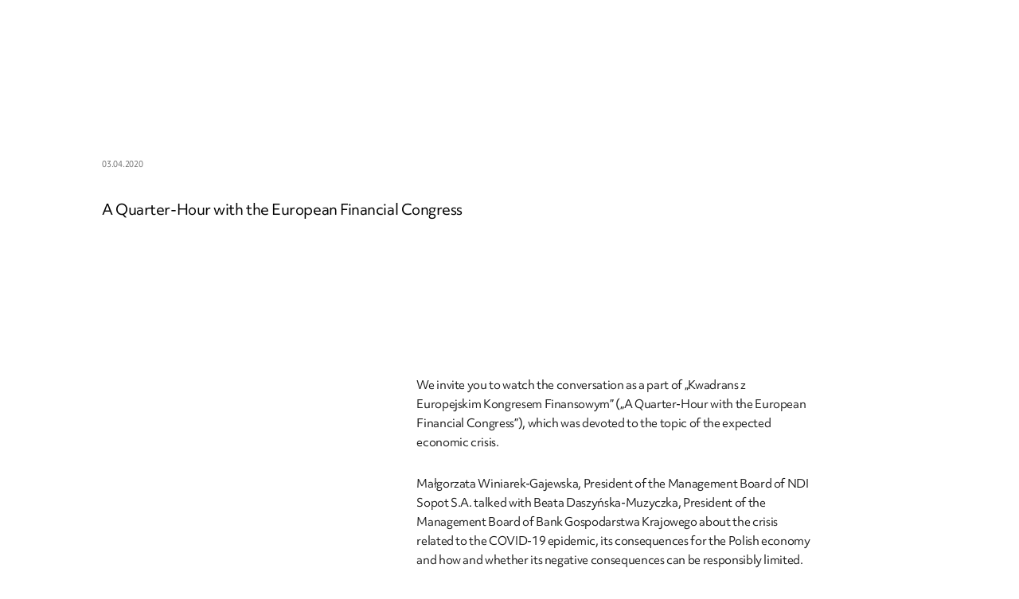

--- FILE ---
content_type: text/html; charset=utf-8
request_url: https://www.ndi.pl/en/a-quarter-hour-with-the-european-financial-congress
body_size: 21587
content:
<!DOCTYPE html><html lang="EN" data-scroll-behavior="smooth"><head><meta charSet="utf-8" data-next-head=""/><meta name="viewport" content="width=device-width" data-next-head=""/><title data-next-head="">A Quarter-Hour with the European Financial Congress - NDI</title><meta name="robots" content="index" data-next-head=""/><link rel="canonical" href="https://www.ndi.pl/en/a-quarter-hour-with-the-european-financial-congress" data-next-head=""/><meta property="og:title" content="A Quarter-Hour with the European Financial Congress - NDI" data-next-head=""/><meta property="og:url" content="https://www.ndi.pl/en/a-quarter-hour-with-the-european-financial-congress" data-next-head=""/><meta property="og:site_name" content="NDI" data-next-head=""/><link rel="preload" href="/_next/static/chunks/70928bca86f6a6fa.css" as="style"/><link rel="icon" sizes="32x32" data-next-head=""/><link rel="stylesheet" href="/_next/static/chunks/70928bca86f6a6fa.css" data-n-g=""/><noscript data-n-css=""></noscript><script defer="" src="/_next/static/chunks/2e7406b7e36d7307.js"></script><script defer="" src="/_next/static/chunks/b7f232a89e934cfe.js"></script><script defer="" src="/_next/static/chunks/675ebc96211367a5.js"></script><script defer="" src="/_next/static/chunks/9197ddaa804a2750.js"></script><script src="/_next/static/chunks/cc9c29a8e9ea033d.js" defer=""></script><script src="/_next/static/chunks/2e04bb2b507d25d9.js" defer=""></script><script src="/_next/static/chunks/dd3a969882e6baeb.js" defer=""></script><script src="/_next/static/chunks/8d180d448fd98863.js" defer=""></script><script src="/_next/static/chunks/bb641a606eff6921.js" defer=""></script><script src="/_next/static/chunks/12c1612d32c79fee.js" defer=""></script><script src="/_next/static/chunks/c0c61857b3fc8057.js" defer=""></script><script src="/_next/static/chunks/bc8970d13c4d7eb2.js" defer=""></script><script src="/_next/static/chunks/cfe2c11cb8507484.js" defer=""></script><script src="/_next/static/chunks/0cb770e175f08972.js" defer=""></script><script src="/_next/static/chunks/turbopack-fbb26b7eac5304af.js" defer=""></script><script src="/_next/static/chunks/905ed288f35a0279.js" defer=""></script><script src="/_next/static/chunks/3aa1b6032125bf98.js" defer=""></script><script src="/_next/static/chunks/6ef342d9b1a0123b.js" defer=""></script><script src="/_next/static/chunks/4e8988ccecab3be4.js" defer=""></script><script src="/_next/static/chunks/6d1fb03fbaecb5d3.js" defer=""></script><script src="/_next/static/chunks/6e80f87f842632e0.js" defer=""></script><script src="/_next/static/chunks/b23706a94e84616d.js" defer=""></script><script src="/_next/static/chunks/4664e2a075aef147.js" defer=""></script><script src="/_next/static/chunks/turbopack-d738508c1a5ae5e7.js" defer=""></script><script src="/_next/static/CPlUszvPP85x3nu_soLLf/_ssgManifest.js" defer=""></script><script src="/_next/static/CPlUszvPP85x3nu_soLLf/_buildManifest.js" defer=""></script></head><body><div id="__next"><style data-emotion="css-global 1yfn3ed">:host,:root,[data-theme]{--chakra-ring-inset:var(--chakra-empty,/*!*/ /*!*/);--chakra-ring-offset-width:0px;--chakra-ring-offset-color:#fff;--chakra-ring-color:rgba(66, 153, 225, 0.6);--chakra-ring-offset-shadow:0 0 #0000;--chakra-ring-shadow:0 0 #0000;--chakra-space-x-reverse:0;--chakra-space-y-reverse:0;--chakra-colors-transparent:transparent;--chakra-colors-current:currentColor;--chakra-colors-black:#000000;--chakra-colors-white:#fff;--chakra-colors-whiteAlpha-50:rgba(255, 255, 255, 0.04);--chakra-colors-whiteAlpha-100:rgba(255, 255, 255, 0.06);--chakra-colors-whiteAlpha-200:rgba(255, 255, 255, 0.08);--chakra-colors-whiteAlpha-300:rgba(255, 255, 255, 0.16);--chakra-colors-whiteAlpha-400:#707070;--chakra-colors-whiteAlpha-500:#ffffff1a;--chakra-colors-whiteAlpha-600:rgba(255, 255, 255, 0.48);--chakra-colors-whiteAlpha-700:rgba(255, 255, 255, 0.64);--chakra-colors-whiteAlpha-800:rgba(255, 255, 255, 0.80);--chakra-colors-whiteAlpha-900:rgba(255, 255, 255, 0.92);--chakra-colors-blackAlpha-50:rgba(0, 0, 0, 0.04);--chakra-colors-blackAlpha-100:rgba(0, 0, 0, 0.06);--chakra-colors-blackAlpha-200:rgba(0, 0, 0, 0.08);--chakra-colors-blackAlpha-300:rgba(0, 0, 0, 0.16);--chakra-colors-blackAlpha-400:rgba(0, 0, 0, 0.24);--chakra-colors-blackAlpha-500:rgba(0, 0, 0, 0.36);--chakra-colors-blackAlpha-600:rgba(0, 0, 0, 0.48);--chakra-colors-blackAlpha-700:rgba(0, 0, 0, 0.64);--chakra-colors-blackAlpha-800:rgba(0, 0, 0, 0.80);--chakra-colors-blackAlpha-900:#1E1E1Ee8;--chakra-colors-gray-50:#F7FAFC;--chakra-colors-gray-100:#EDF2F7;--chakra-colors-gray-200:#E2E8F0;--chakra-colors-gray-300:#CBD5E0;--chakra-colors-gray-400:#A0AEC0;--chakra-colors-gray-500:#718096;--chakra-colors-gray-600:#4A5568;--chakra-colors-gray-700:#2D3748;--chakra-colors-gray-800:#1A202C;--chakra-colors-gray-900:#171923;--chakra-colors-red:#f7ac6f;--chakra-colors-orange:#E9530E;--chakra-colors-yellow-50:#FFFFF0;--chakra-colors-yellow-100:#FEFCBF;--chakra-colors-yellow-200:#FAF089;--chakra-colors-yellow-300:#F6E05E;--chakra-colors-yellow-400:#ECC94B;--chakra-colors-yellow-500:#D69E2E;--chakra-colors-yellow-600:#B7791F;--chakra-colors-yellow-700:#975A16;--chakra-colors-yellow-800:#744210;--chakra-colors-yellow-900:#5F370E;--chakra-colors-green-50:#F0FFF4;--chakra-colors-green-100:#C6F6D5;--chakra-colors-green-200:#9AE6B4;--chakra-colors-green-300:#68D391;--chakra-colors-green-400:#48BB78;--chakra-colors-green-500:#38A169;--chakra-colors-green-600:#2F855A;--chakra-colors-green-700:#276749;--chakra-colors-green-800:#22543D;--chakra-colors-green-900:#1C4532;--chakra-colors-teal-50:#E6FFFA;--chakra-colors-teal-100:#B2F5EA;--chakra-colors-teal-200:#81E6D9;--chakra-colors-teal-300:#4FD1C5;--chakra-colors-teal-400:#38B2AC;--chakra-colors-teal-500:#319795;--chakra-colors-teal-600:#2C7A7B;--chakra-colors-teal-700:#285E61;--chakra-colors-teal-800:#234E52;--chakra-colors-teal-900:#1D4044;--chakra-colors-blue-50:#ebf8ff;--chakra-colors-blue-100:#bee3f8;--chakra-colors-blue-200:#90cdf4;--chakra-colors-blue-300:#63b3ed;--chakra-colors-blue-400:#4299e1;--chakra-colors-blue-500:#3182ce;--chakra-colors-blue-600:#2b6cb0;--chakra-colors-blue-700:#2c5282;--chakra-colors-blue-800:#2a4365;--chakra-colors-blue-900:#1A365D;--chakra-colors-cyan-50:#EDFDFD;--chakra-colors-cyan-100:#C4F1F9;--chakra-colors-cyan-200:#9DECF9;--chakra-colors-cyan-300:#76E4F7;--chakra-colors-cyan-400:#0BC5EA;--chakra-colors-cyan-500:#00B5D8;--chakra-colors-cyan-600:#00A3C4;--chakra-colors-cyan-700:#0987A0;--chakra-colors-cyan-800:#086F83;--chakra-colors-cyan-900:#065666;--chakra-colors-purple-50:#FAF5FF;--chakra-colors-purple-100:#E9D8FD;--chakra-colors-purple-200:#D6BCFA;--chakra-colors-purple-300:#B794F4;--chakra-colors-purple-400:#9F7AEA;--chakra-colors-purple-500:#805AD5;--chakra-colors-purple-600:#6B46C1;--chakra-colors-purple-700:#553C9A;--chakra-colors-purple-800:#44337A;--chakra-colors-purple-900:#322659;--chakra-colors-pink-50:#FFF5F7;--chakra-colors-pink-100:#FED7E2;--chakra-colors-pink-200:#FBB6CE;--chakra-colors-pink-300:#F687B3;--chakra-colors-pink-400:#ED64A6;--chakra-colors-pink-500:#D53F8C;--chakra-colors-pink-600:#B83280;--chakra-colors-pink-700:#97266D;--chakra-colors-pink-800:#702459;--chakra-colors-pink-900:#521B41;--chakra-colors-brand-light-font1:#FFFFFF;--chakra-colors-brand-light-font2:#1E1E1E;--chakra-colors-brand-light-font3:#3E3F3F;--chakra-colors-brand-light-font4:#F7F5F4;--chakra-colors-brand-light-font5:#F8F8F8;--chakra-colors-brand-light-font6:#666666;--chakra-colors-brand-light-bg1:#FFFFFF;--chakra-colors-brand-light-bg2:#1E1E1E;--chakra-colors-brand-light-bg3:#3E3F3F;--chakra-colors-brand-light-bg4:#F7F5F4;--chakra-colors-brand-light-bg5:#F8F8F8;--chakra-colors-brand-light-lightBorder:#707070;--chakra-colors-brand-light-darkBorder:#CECECE;--chakra-colors-brand-light-border:#D5D5D5;--chakra-colors-brand-light-contrast:#CECECE;--chakra-colors-brand-light-scrollbarBg:#D5D5D5;--chakra-colors-brand-light-scrollbarDragBg:#1E1E1E;--chakra-colors-brand-light-btnHover:#FFFFFF;--chakra-colors-brand-light-btnHover2:#1E1E1E;--chakra-colors-brand-light-switchCheckedThumb:#625147;--chakra-colors-brand-light-switchCheckedBg:#B2B2B2;--chakra-colors-brand-light-checkboxCheckedBg:#B2B2B2;--chakra-borders-none:0;--chakra-borders-1px:1px solid;--chakra-borders-2px:2px solid;--chakra-borders-4px:4px solid;--chakra-borders-8px:8px solid;--chakra-fonts-heading:objektiv-mk3,sans-serif;--chakra-fonts-body:objektiv-mk3,sans-serif;--chakra-fonts-mono:SFMono-Regular,Menlo,Monaco,Consolas,"Liberation Mono","Courier New",monospace;--chakra-fontSizes-3xs:0.625rem;--chakra-fontSizes-2xs:0.75rem;--chakra-fontSizes-xs:0.875rem;--chakra-fontSizes-sm:1rem;--chakra-fontSizes-md:1.125rem;--chakra-fontSizes-lg:1.375rem;--chakra-fontSizes-xl:1.625rem;--chakra-fontSizes-2xl:1.75rem;--chakra-fontSizes-3xl:2rem;--chakra-fontSizes-4xl:2.125rem;--chakra-fontSizes-5xl:2.375rem;--chakra-fontSizes-6xl:2.625rem;--chakra-fontSizes-7xl:4.5rem;--chakra-fontSizes-8xl:6rem;--chakra-fontSizes-9xl:8rem;--chakra-fontSizes-4xs:0.5rem;--chakra-fontWeights-hairline:100;--chakra-fontWeights-thin:200;--chakra-fontWeights-light:300;--chakra-fontWeights-normal:400;--chakra-fontWeights-medium:500;--chakra-fontWeights-semibold:600;--chakra-fontWeights-bold:700;--chakra-fontWeights-extrabold:800;--chakra-fontWeights-black:900;--chakra-letterSpacings-tighter:-0.05em;--chakra-letterSpacings-tight:-0.025em;--chakra-letterSpacings-normal:0;--chakra-letterSpacings-wide:0.025em;--chakra-letterSpacings-wider:0.05em;--chakra-letterSpacings-widest:0.1em;--chakra-lineHeights-3:.75rem;--chakra-lineHeights-4:1rem;--chakra-lineHeights-5:1.25rem;--chakra-lineHeights-6:1.5rem;--chakra-lineHeights-7:1.75rem;--chakra-lineHeights-8:2rem;--chakra-lineHeights-9:2.25rem;--chakra-lineHeights-10:2.5rem;--chakra-lineHeights-normal:normal;--chakra-lineHeights-none:1;--chakra-lineHeights-shorter:1.25;--chakra-lineHeights-short:1.375;--chakra-lineHeights-base:1.5;--chakra-lineHeights-tall:1.625;--chakra-lineHeights-taller:2;--chakra-radii-none:0;--chakra-radii-sm:0.125rem;--chakra-radii-base:0.25rem;--chakra-radii-md:0.375rem;--chakra-radii-lg:0.5rem;--chakra-radii-xl:0.75rem;--chakra-radii-2xl:1rem;--chakra-radii-3xl:1.5rem;--chakra-radii-full:9999px;--chakra-space-1:0.25rem;--chakra-space-2:0.5rem;--chakra-space-3:0.75rem;--chakra-space-4:1rem;--chakra-space-5:1.25rem;--chakra-space-6:1.5rem;--chakra-space-7:1.75rem;--chakra-space-8:2rem;--chakra-space-9:2.25rem;--chakra-space-10:2.5rem;--chakra-space-12:3rem;--chakra-space-14:3.5rem;--chakra-space-15:3.75rem;--chakra-space-16:4rem;--chakra-space-20:5rem;--chakra-space-24:6rem;--chakra-space-25:6.25rem;--chakra-space-28:7rem;--chakra-space-30:7.5rem;--chakra-space-32:8rem;--chakra-space-36:9rem;--chakra-space-40:10rem;--chakra-space-44:11rem;--chakra-space-48:12rem;--chakra-space-50:12.5rem;--chakra-space-52:13rem;--chakra-space-56:14rem;--chakra-space-60:15rem;--chakra-space-64:16rem;--chakra-space-72:18rem;--chakra-space-80:20rem;--chakra-space-96:24rem;--chakra-space-100:25rem;--chakra-space-px:1px;--chakra-space-0-5:0.125rem;--chakra-space-1-5:0.375rem;--chakra-space-2-5:0.625rem;--chakra-space-3-5:0.875rem;--chakra-space-3-75:0.9375rem;--chakra-space-6-25:1.5625rem;--chakra-space-7-5:1.875rem;--chakra-space-11-25:2.8125rem;--chakra-space-12-5:3.125rem;--chakra-space-17-5:4.375rem;--chakra-shadows-xs:0 0 0 1px rgba(0, 0, 0, 0.05);--chakra-shadows-sm:0 1px 2px 0 rgba(0, 0, 0, 0.05);--chakra-shadows-base:0 1px 3px 0 rgba(0, 0, 0, 0.1),0 1px 2px 0 rgba(0, 0, 0, 0.06);--chakra-shadows-md:0 4px 6px -1px rgba(0, 0, 0, 0.1),0 2px 4px -1px rgba(0, 0, 0, 0.06);--chakra-shadows-lg:0 10px 15px -3px rgba(0, 0, 0, 0.1),0 4px 6px -2px rgba(0, 0, 0, 0.05);--chakra-shadows-xl:0 20px 25px -5px rgba(0, 0, 0, 0.1),0 10px 10px -5px rgba(0, 0, 0, 0.04);--chakra-shadows-2xl:0 25px 50px -12px rgba(0, 0, 0, 0.25);--chakra-shadows-outline:0 0 0 3px rgba(66, 153, 225, 0.6);--chakra-shadows-inner:inset 0 2px 4px 0 rgba(0,0,0,0.06);--chakra-shadows-none:none;--chakra-shadows-dark-lg:rgba(0, 0, 0, 0.1) 0px 0px 0px 1px,rgba(0, 0, 0, 0.2) 0px 5px 10px,rgba(0, 0, 0, 0.4) 0px 15px 40px;--chakra-sizes-1:0.25rem;--chakra-sizes-2:0.5rem;--chakra-sizes-3:0.75rem;--chakra-sizes-4:1rem;--chakra-sizes-5:1.25rem;--chakra-sizes-6:1.5rem;--chakra-sizes-7:1.75rem;--chakra-sizes-8:2rem;--chakra-sizes-9:2.25rem;--chakra-sizes-10:2.5rem;--chakra-sizes-12:3rem;--chakra-sizes-14:3.5rem;--chakra-sizes-16:4rem;--chakra-sizes-20:5rem;--chakra-sizes-24:6rem;--chakra-sizes-28:7rem;--chakra-sizes-32:8rem;--chakra-sizes-36:9rem;--chakra-sizes-40:10rem;--chakra-sizes-44:11rem;--chakra-sizes-48:12rem;--chakra-sizes-52:13rem;--chakra-sizes-56:14rem;--chakra-sizes-60:15rem;--chakra-sizes-64:16rem;--chakra-sizes-72:18rem;--chakra-sizes-80:20rem;--chakra-sizes-96:24rem;--chakra-sizes-px:1px;--chakra-sizes-0-5:0.125rem;--chakra-sizes-1-5:0.375rem;--chakra-sizes-2-5:0.625rem;--chakra-sizes-3-5:0.875rem;--chakra-sizes-max:max-content;--chakra-sizes-min:min-content;--chakra-sizes-full:100%;--chakra-sizes-3xs:14rem;--chakra-sizes-2xs:16rem;--chakra-sizes-xs:20rem;--chakra-sizes-sm:24rem;--chakra-sizes-md:28rem;--chakra-sizes-lg:32rem;--chakra-sizes-xl:36rem;--chakra-sizes-2xl:42rem;--chakra-sizes-3xl:48rem;--chakra-sizes-4xl:56rem;--chakra-sizes-5xl:64rem;--chakra-sizes-6xl:72rem;--chakra-sizes-7xl:80rem;--chakra-sizes-8xl:90rem;--chakra-sizes-prose:60ch;--chakra-sizes-container-sm:640px;--chakra-sizes-container-md:768px;--chakra-sizes-container-lg:1024px;--chakra-sizes-container-xl:1280px;--chakra-zIndices-hide:-1;--chakra-zIndices-auto:auto;--chakra-zIndices-base:0;--chakra-zIndices-docked:10;--chakra-zIndices-dropdown:1000;--chakra-zIndices-sticky:1100;--chakra-zIndices-banner:1200;--chakra-zIndices-overlay:1300;--chakra-zIndices-modal:1400;--chakra-zIndices-popover:1500;--chakra-zIndices-skipLink:1600;--chakra-zIndices-toast:1700;--chakra-zIndices-tooltip:1800;--chakra-transition-property-common:background-color,border-color,color,fill,stroke,opacity,box-shadow,transform;--chakra-transition-property-colors:background-color,border-color,color,fill,stroke;--chakra-transition-property-dimensions:width,height;--chakra-transition-property-position:left,right,top,bottom;--chakra-transition-property-background:background-color,background-image,background-position;--chakra-transition-easing-ease-in:cubic-bezier(0.4, 0, 1, 1);--chakra-transition-easing-ease-out:cubic-bezier(0, 0, 0.2, 1);--chakra-transition-easing-ease-in-out:cubic-bezier(0.4, 0, 0.2, 1);--chakra-transition-duration-ultra-fast:50ms;--chakra-transition-duration-faster:100ms;--chakra-transition-duration-fast:150ms;--chakra-transition-duration-normal:200ms;--chakra-transition-duration-slow:300ms;--chakra-transition-duration-slower:400ms;--chakra-transition-duration-ultra-slow:500ms;--chakra-blur-none:0;--chakra-blur-sm:4px;--chakra-blur-base:8px;--chakra-blur-md:12px;--chakra-blur-lg:16px;--chakra-blur-xl:24px;--chakra-blur-2xl:40px;--chakra-blur-3xl:64px;--chakra-breakpoints-base:0em;--chakra-breakpoints-sm:40em;--chakra-breakpoints-md:48em;--chakra-breakpoints-lg:64em;--chakra-breakpoints-xl:85em;--chakra-breakpoints-2xl:96em;--chakra-breakpoints-xxl:120em;}.chakra-ui-light :host:not([data-theme]),.chakra-ui-light :root:not([data-theme]),.chakra-ui-light [data-theme]:not([data-theme]),[data-theme=light] :host:not([data-theme]),[data-theme=light] :root:not([data-theme]),[data-theme=light] [data-theme]:not([data-theme]),:host[data-theme=light],:root[data-theme=light],[data-theme][data-theme=light]{--chakra-colors-chakra-body-text:var(--chakra-colors-brand-light-font2);--chakra-colors-chakra-body-bg:var(--chakra-colors-brand-light-bg1);--chakra-colors-chakra-border-color:var(--chakra-colors-brand-light-darkBorder);--chakra-colors-chakra-inverse-text:var(--chakra-colors-white);--chakra-colors-chakra-subtle-bg:var(--chakra-colors-gray-100);--chakra-colors-chakra-subtle-text:var(--chakra-colors-gray-600);--chakra-colors-chakra-placeholder-color:var(--chakra-colors-brand-light-lightBorder);--chakra-colors-switchThumb:var(--chakra-colors-brand-light-bg4);--chakra-colors-switchTrack:brand.dark.contrast;--chakra-colors-tabColor:var(--chakra-colors-brand-light-font3);--chakra-colors-tableColor:var(--chakra-colors-white);--chakra-colors-theadColor:var(--chakra-colors-brand-light-font3);--chakra-colors-tableBorderColor:var(--chakra-colors-brand-light-bg4);--chakra-colors-inputTextColor:var(--chakra-colors-brand-light-font3);}.chakra-ui-dark :host:not([data-theme]),.chakra-ui-dark :root:not([data-theme]),.chakra-ui-dark [data-theme]:not([data-theme]),[data-theme=dark] :host:not([data-theme]),[data-theme=dark] :root:not([data-theme]),[data-theme=dark] [data-theme]:not([data-theme]),:host[data-theme=dark],:root[data-theme=dark],[data-theme][data-theme=dark]{--chakra-colors-chakra-body-text:brand.dark.font;--chakra-colors-chakra-body-bg:brand.dark.bg2;--chakra-colors-chakra-border-color:var(--chakra-colors-brand-light-darkBorder);--chakra-colors-chakra-inverse-text:var(--chakra-colors-gray-800);--chakra-colors-chakra-subtle-bg:var(--chakra-colors-gray-700);--chakra-colors-chakra-subtle-text:var(--chakra-colors-gray-400);--chakra-colors-chakra-placeholder-color:brand.dark.lightBorder;--chakra-colors-switchThumb:brand.dark.bg;--chakra-colors-switchTrack:var(--chakra-colors-brand-light-contrast);--chakra-colors-tabColor:brand.dark.font;--chakra-colors-tableColor:brand.dark.bg;--chakra-colors-theadColor:var(--chakra-colors-brand-light-font3);--chakra-colors-tableBorderColor:var(--chakra-colors-brand-light-bg4);--chakra-colors-inputTextColor:brand.dark.font;}</style><style data-emotion="css-global fubdgu">html{line-height:1.5;-webkit-text-size-adjust:100%;font-family:system-ui,sans-serif;-webkit-font-smoothing:antialiased;text-rendering:optimizeLegibility;-moz-osx-font-smoothing:grayscale;touch-action:manipulation;}body{position:relative;min-height:100%;margin:0;font-feature-settings:"kern";}:where(*, *::before, *::after){border-width:0;border-style:solid;box-sizing:border-box;word-wrap:break-word;}main{display:block;}hr{border-top-width:1px;box-sizing:content-box;height:0;overflow:visible;}:where(pre, code, kbd,samp){font-family:SFMono-Regular,Menlo,Monaco,Consolas,monospace;font-size:1em;}a{background-color:transparent;color:inherit;-webkit-text-decoration:inherit;text-decoration:inherit;}abbr[title]{border-bottom:none;-webkit-text-decoration:underline;text-decoration:underline;-webkit-text-decoration:underline dotted;-webkit-text-decoration:underline dotted;text-decoration:underline dotted;}:where(b, strong){font-weight:bold;}small{font-size:80%;}:where(sub,sup){font-size:75%;line-height:0;position:relative;vertical-align:baseline;}sub{bottom:-0.25em;}sup{top:-0.5em;}img{border-style:none;}:where(button, input, optgroup, select, textarea){font-family:inherit;font-size:100%;line-height:1.15;margin:0;}:where(button, input){overflow:visible;}:where(button, select){text-transform:none;}:where(
          button::-moz-focus-inner,
          [type="button"]::-moz-focus-inner,
          [type="reset"]::-moz-focus-inner,
          [type="submit"]::-moz-focus-inner
        ){border-style:none;padding:0;}fieldset{padding:0.35em 0.75em 0.625em;}legend{box-sizing:border-box;color:inherit;display:table;max-width:100%;padding:0;white-space:normal;}progress{vertical-align:baseline;}textarea{overflow:auto;}:where([type="checkbox"], [type="radio"]){box-sizing:border-box;padding:0;}input[type="number"]::-webkit-inner-spin-button,input[type="number"]::-webkit-outer-spin-button{-webkit-appearance:none!important;}input[type="number"]{-moz-appearance:textfield;}input[type="search"]{-webkit-appearance:textfield;outline-offset:-2px;}input[type="search"]::-webkit-search-decoration{-webkit-appearance:none!important;}::-webkit-file-upload-button{-webkit-appearance:button;font:inherit;}details{display:block;}summary{display:-webkit-box;display:-webkit-list-item;display:-ms-list-itembox;display:list-item;}template{display:none;}[hidden]{display:none!important;}:where(
          blockquote,
          dl,
          dd,
          h1,
          h2,
          h3,
          h4,
          h5,
          h6,
          hr,
          figure,
          p,
          pre
        ){margin:0;}button{background:transparent;padding:0;}fieldset{margin:0;padding:0;}:where(ol, ul){margin:0;padding:0;}textarea{resize:vertical;}:where(button, [role="button"]){cursor:pointer;}button::-moz-focus-inner{border:0!important;}table{border-collapse:collapse;}:where(h1, h2, h3, h4, h5, h6){font-size:inherit;font-weight:inherit;}:where(button, input, optgroup, select, textarea){padding:0;line-height:inherit;color:inherit;}:where(img, svg, video, canvas, audio, iframe, embed, object){display:block;}:where(img, video){max-width:100%;height:auto;}[data-js-focus-visible] :focus:not([data-focus-visible-added]):not(
          [data-focus-visible-disabled]
        ){outline:none;box-shadow:none;}select::-ms-expand{display:none;}:root,:host{--chakra-vh:100vh;}@supports (height: -webkit-fill-available){:root,:host{--chakra-vh:-webkit-fill-available;}}@supports (height: -moz-fill-available){:root,:host{--chakra-vh:-moz-fill-available;}}@supports (height: 100dvh){:root,:host{--chakra-vh:100dvh;}}</style><style data-emotion="css-global lcd3a0">body{font-family:var(--chakra-fonts-body);color:var(--chakra-colors-chakra-body-text);background:var(--chakra-colors-chakra-body-bg);transition-property:background-color;transition-duration:var(--chakra-transition-duration-normal);line-height:var(--chakra-lineHeights-base);display:block!important;}*::-webkit-input-placeholder{color:var(--chakra-colors-chakra-placeholder-color);}*::-moz-placeholder{color:var(--chakra-colors-chakra-placeholder-color);}*:-ms-input-placeholder{color:var(--chakra-colors-chakra-placeholder-color);}*::placeholder{color:var(--chakra-colors-chakra-placeholder-color);}*,*::before,::after{border-color:var(--chakra-colors-chakra-border-color);}html{scroll-behavior:smooth;scroll-padding-top:calc(60px);font-size:16px;-webkit-filter:grayscale(0);filter:grayscale(0);}@media screen and (min-width: 48em){html{scroll-padding-top:calc(60px);}}@media screen and (min-width: 64em){html{scroll-padding-top:calc(80px);}}@media screen and (min-width: 85em){html{scroll-padding-top:calc(80px);}}@media screen and (min-width: 120em){html{scroll-padding-top:calc(100px);}}html,body,#__next{min-height:100%;}html[data-theme='dark'] img{-webkit-filter:grayscale(1);filter:grayscale(1);}:root{--swiper-scrollbar-sides-offset:0%;--swiper-scrollbar-bottom:-20px;--swiper-scrollbar-size:2px;--swiper-scrollbar-bg-color:#D5D5D5;--swiper-scrollbar-drag-bg-color:#1E1E1E;--layout-grid-column-gap:20px;--layout-grid-row-medium-gap:40px;--layout-grid-column-width:calc((100% - 8 * 20px) / 5);--hero-slider-container-width:100%;}@media screen and (min-width: 48em){:root{--swiper-scrollbar-bottom:-20px;--layout-grid-column-gap:20px;--layout-grid-row-medium-gap:40px;--layout-grid-column-width:calc((768px - 10 * 20px) / 7);--hero-slider-container-width:688px;}}@media screen and (min-width: 64em){:root{--swiper-scrollbar-bottom:-30px;--layout-grid-column-gap:30px;--layout-grid-row-medium-gap:60px;--layout-grid-column-width:calc((1024px - 10 * 30px) / 7);--hero-slider-container-width:904px;}}@media screen and (min-width: 85em){:root{--swiper-scrollbar-bottom:-30px;--layout-grid-column-gap:30px;--layout-grid-row-medium-gap:60px;--layout-grid-column-width:calc((1360px - 13 * 30px) / 10);--hero-slider-container-width:1240px;}}@media screen and (min-width: 120em){:root{--swiper-scrollbar-bottom:-40px;--layout-grid-column-gap:40px;--layout-grid-row-medium-gap:80px;--layout-grid-column-width:calc((1920px - 13 * 40px) / 10);--hero-slider-container-width:1760px;}}#CookiebotWidget{z-index:10!important;}a#CybotCookiebotDialogPoweredbyCybot,div#CybotCookiebotDialogPoweredByText,#CookiebotWidget .CookiebotWidget-body .CookiebotWidget-main-logo{display:none;}address{font-style:normal;font-size:unset;}.grecaptcha-badge{visibility:hidden;}.swiper-scrollbar .swiper-scrollbar-drag{position:relative;cursor:-webkit-grabbing;cursor:grabbing;}.swiper-scrollbar .swiper-scrollbar-drag.dragging:after{-webkit-transform:scaleY(2);-moz-transform:scaleY(2);-ms-transform:scaleY(2);transform:scaleY(2);}.swiper-scrollbar .swiper-scrollbar-drag:hover:after{-webkit-transform:scaleY(2);-moz-transform:scaleY(2);-ms-transform:scaleY(2);transform:scaleY(2);}.swiper-scrollbar .swiper-scrollbar-drag:before{content:'';width:100%;position:absolute;top:-5px;height:12px;left:0px;}.swiper-scrollbar .swiper-scrollbar-drag:after{content:'';width:100%;position:absolute;inset:0px;-webkit-transform:scaleY(1);-moz-transform:scaleY(1);-ms-transform:scaleY(1);transform:scaleY(1);background-color:inherit;-webkit-transition:-webkit-transform 0.2s;transition:transform 0.2s;}img.aligncenter{display:block;margin-inline:auto;}._3deoa__modal-mobile{font-family:var(--chakra-fonts-body)!important;}._3deoa__vertical-popup{display:none!important;}</style><main class="css-0"><div style="opacity:1"><style data-emotion="css a66s9h">.css-a66s9h{position:relative;background:var(--chakra-colors-brand-light-bg1);overflow:hidden;}</style><div class="css-a66s9h"><style data-emotion="css 5dvz53">.css-5dvz53{padding-top:var(--chakra-space-24);padding-bottom:var(--chakra-space-12);}@media screen and (min-width: 40em){.css-5dvz53{padding-top:var(--chakra-space-48);padding-bottom:var(--chakra-space-24);}}</style><div class="css-5dvz53"><article class="css-0"><style data-emotion="css qpjwuk">.css-qpjwuk{width:100%;-webkit-margin-start:auto;margin-inline-start:auto;-webkit-margin-end:auto;margin-inline-end:auto;max-width:100%;-webkit-padding-start:var(--chakra-space-10);padding-inline-start:var(--chakra-space-10);-webkit-padding-end:var(--chakra-space-10);padding-inline-end:var(--chakra-space-10);}@media screen and (min-width: 48em){.css-qpjwuk{max-width:768px;-webkit-padding-start:var(--chakra-space-10);padding-inline-start:var(--chakra-space-10);-webkit-padding-end:var(--chakra-space-10);padding-inline-end:var(--chakra-space-10);}}@media screen and (min-width: 64em){.css-qpjwuk{max-width:1024px;-webkit-padding-start:var(--chakra-space-15);padding-inline-start:var(--chakra-space-15);-webkit-padding-end:var(--chakra-space-15);padding-inline-end:var(--chakra-space-15);}}@media screen and (min-width: 85em){.css-qpjwuk{max-width:1360px;-webkit-padding-start:var(--chakra-space-15);padding-inline-start:var(--chakra-space-15);-webkit-padding-end:var(--chakra-space-15);padding-inline-end:var(--chakra-space-15);}}@media screen and (min-width: 120em){.css-qpjwuk{max-width:1920px;-webkit-padding-start:var(--chakra-space-20);padding-inline-start:var(--chakra-space-20);-webkit-padding-end:var(--chakra-space-20);padding-inline-end:var(--chakra-space-20);}}</style><div class="chakra-container css-qpjwuk"><style data-emotion="css 3xgec3">.css-3xgec3{display:grid;grid-row-gap:var(--chakra-space-20);grid-column-gap:var(--chakra-space-5);grid-template-columns:repeat(5, minmax(0, 1fr));}@media screen and (min-width: 48em){.css-3xgec3{grid-row-gap:var(--chakra-space-20);grid-column-gap:var(--chakra-space-5);grid-template-columns:repeat(7, minmax(0, 1fr));}}@media screen and (min-width: 64em){.css-3xgec3{grid-row-gap:var(--chakra-space-30);grid-column-gap:var(--chakra-space-7-5);grid-template-columns:repeat(7, minmax(0, 1fr));}}@media screen and (min-width: 85em){.css-3xgec3{grid-row-gap:var(--chakra-space-30);grid-column-gap:var(--chakra-space-7-5);grid-template-columns:repeat(10, minmax(0, 1fr));}}@media screen and (min-width: 120em){.css-3xgec3{grid-row-gap:var(--chakra-space-40);grid-column-gap:var(--chakra-space-10);grid-template-columns:repeat(10, minmax(0, 1fr));}}</style><div class="css-3xgec3"><style data-emotion="css 1vhhkum">.css-1vhhkum{grid-column:span 5/span 5;grid-column-start:1;border-bottom-width:1px;}@media screen and (min-width: 48em){.css-1vhhkum{grid-column:span 7/span 7;grid-column-start:1;}}@media screen and (min-width: 85em){.css-1vhhkum{grid-column:span 8/span 8;grid-column-start:2;}}</style><header class="css-1vhhkum"><style data-emotion="css 3bvt9u">.css-3bvt9u{letter-spacing:var(--chakra-letterSpacings-tight);-webkit-flex-basis:100%;-ms-flex-preferred-size:100%;flex-basis:100%;font-size:var(--chakra-fontSizes-3xs);line-height:2.5em;font-weight:var(--chakra-fontWeights-normal);color:var(--chakra-colors-brand-light-lightBorder);}@media screen and (min-width: 40em){.css-3bvt9u{-webkit-flex-basis:10%;-ms-flex-preferred-size:10%;flex-basis:10%;}}@media screen and (min-width: 48em){.css-3bvt9u{font-size:var(--chakra-fontSizes-3xs);}}@media screen and (min-width: 64em){.css-3bvt9u{font-size:var(--chakra-fontSizes-3xs);}}@media screen and (min-width: 85em){.css-3bvt9u{font-size:var(--chakra-fontSizes-2xs);}}@media screen and (min-width: 120em){.css-3bvt9u{font-size:var(--chakra-fontSizes-xs);}}</style><time class="chakra-text css-3bvt9u" dateTime="2020-04-03T14:41:01">03.04.2020 </time><style data-emotion="css 1e59gq3">.css-1e59gq3{font-family:var(--chakra-fonts-heading);font-weight:var(--chakra-fontWeights-normal);line-height:1.66;letter-spacing:var(--chakra-letterSpacings-tight);font-size:var(--chakra-fontSizes-md);margin-top:var(--chakra-space-5);margin-bottom:var(--chakra-space-10);}@media screen and (min-width: 48em){.css-1e59gq3{line-height:1.66;font-size:var(--chakra-fontSizes-md);margin-top:var(--chakra-space-5);margin-bottom:var(--chakra-space-10);}}@media screen and (min-width: 64em){.css-1e59gq3{line-height:1.66;font-size:var(--chakra-fontSizes-md);margin-top:var(--chakra-space-7-5);margin-bottom:var(--chakra-space-15);}}@media screen and (min-width: 85em){.css-1e59gq3{line-height:1.59;font-size:var(--chakra-fontSizes-lg);margin-top:var(--chakra-space-7-5);margin-bottom:var(--chakra-space-15);}}@media screen and (min-width: 120em){.css-1e59gq3{line-height:1.47;font-size:var(--chakra-fontSizes-4xl);margin-top:var(--chakra-space-10);margin-bottom:var(--chakra-space-20);}}</style><h1 class="chakra-heading css-1e59gq3">A Quarter-Hour with the European Financial Congress</h1></header></div></div><div data-typename="PageContentModulesWysiwygLayout" class="css-0"><style data-emotion="css sr4p34">.css-sr4p34{color:var(--chakra-colors-brand-light-font2);background-color:var(--chakra-colors-brand-light-bg1);margin-top:var(--chakra-space-20);margin-bottom:var(--chakra-space-20);}@media screen and (min-width: 48em){.css-sr4p34{margin-top:var(--chakra-space-20);margin-bottom:var(--chakra-space-20);}}@media screen and (min-width: 64em){.css-sr4p34{margin-top:var(--chakra-space-30);margin-bottom:var(--chakra-space-30);}}@media screen and (min-width: 85em){.css-sr4p34{margin-top:var(--chakra-space-30);margin-bottom:var(--chakra-space-30);}}@media screen and (min-width: 120em){.css-sr4p34{margin-top:var(--chakra-space-40);margin-bottom:var(--chakra-space-40);}}</style><section class="css-sr4p34"><div class="chakra-container css-qpjwuk"><style data-emotion="css 1vo2do9">.css-1vo2do9{display:grid;grid-row-gap:var(--chakra-space-20);grid-column-gap:var(--chakra-space-5);grid-template-columns:repeat(5, minmax(0, 1fr));}@media screen and (min-width: 48em){.css-1vo2do9{grid-row-gap:var(--chakra-space-20);grid-column-gap:var(--chakra-space-5);grid-template-columns:repeat(8, minmax(0, 1fr));}}@media screen and (min-width: 64em){.css-1vo2do9{grid-row-gap:var(--chakra-space-30);grid-column-gap:var(--chakra-space-7-5);grid-template-columns:repeat(8, minmax(0, 1fr));}}@media screen and (min-width: 85em){.css-1vo2do9{grid-row-gap:var(--chakra-space-30);grid-column-gap:var(--chakra-space-7-5);grid-template-columns:repeat(10, minmax(0, 1fr));}}@media screen and (min-width: 120em){.css-1vo2do9{grid-row-gap:var(--chakra-space-40);grid-column-gap:var(--chakra-space-10);grid-template-columns:repeat(10, minmax(0, 1fr));}}</style><div class="css-1vo2do9"><style data-emotion="css 1984abf">.css-1984abf{grid-column:span 5/span 5;grid-column-start:1;}@media screen and (min-width: 48em){.css-1984abf{grid-column:span 4/span 4;grid-column-start:4;}}@media screen and (min-width: 85em){.css-1984abf{grid-column:span 5/span 5;grid-column-start:4;}}</style><div id="heading-col-0" class="css-1984abf"><style data-emotion="css 1hjfll1">.css-1hjfll1{display:-webkit-box;display:-webkit-flex;display:-ms-flexbox;display:flex;-webkit-align-items:stretch;-webkit-box-align:stretch;-ms-flex-align:stretch;align-items:stretch;-webkit-flex-direction:column;-ms-flex-direction:column;flex-direction:column;gap:var(--chakra-space-10);}@media screen and (min-width: 48em){.css-1hjfll1{gap:var(--chakra-space-10);}}@media screen and (min-width: 64em){.css-1hjfll1{gap:var(--chakra-space-15);}}@media screen and (min-width: 85em){.css-1hjfll1{gap:var(--chakra-space-15);}}@media screen and (min-width: 120em){.css-1hjfll1{gap:var(--chakra-space-20);}}</style><div class="chakra-stack css-1hjfll1"><div class="css-0"><div class="css-0"><style data-emotion="css 59t1du">.css-59t1du{display:-webkit-box;display:-webkit-flex;display:-ms-flexbox;display:flex;-webkit-align-items:stretch;-webkit-box-align:stretch;-ms-flex-align:stretch;align-items:stretch;-webkit-flex-direction:column;-ms-flex-direction:column;flex-direction:column;gap:var(--chakra-space-2-5);}@media screen and (min-width: 40em){.css-59t1du{gap:var(--chakra-space-5);}}</style><div class="chakra-stack css-59t1du"><style data-emotion="css 1nh1q27">.css-1nh1q27{font-size:var(--chakra-fontSizes-xs);font-weight:var(--chakra-fontWeights-normal);line-height:1.78;letter-spacing:var(--chakra-letterSpacings-tight);}@media screen and (min-width: 48em){.css-1nh1q27{font-size:var(--chakra-fontSizes-xs);line-height:1.78;}}@media screen and (min-width: 64em){.css-1nh1q27{font-size:var(--chakra-fontSizes-xs);line-height:1.78;}}@media screen and (min-width: 85em){.css-1nh1q27{font-size:var(--chakra-fontSizes-sm);line-height:1.875;}}@media screen and (min-width: 120em){.css-1nh1q27{font-size:var(--chakra-fontSizes-md);line-height:1.94;}}</style><p class="chakra-text css-1nh1q27">We invite you to watch the conversation as a part of „Kwadrans z Europejskim Kongresem Finansowym” („A Quarter-Hour with the European Financial Congress”), which was devoted to the topic of the expected economic crisis.</p><p class="chakra-text css-1nh1q27">
 Małgorzata Winiarek-Gajewska, President of the Management Board of NDI Sopot S.A. talked with Beata Daszyńska-Muzyczka, President of the Management Board of Bank Gospodarstwa Krajowego about the crisis related to the COVID-19 epidemic, its consequences for the Polish economy and how and whether its negative consequences can be responsibly limited.<br/>
 The key question of NDI President Małgorzata Winiarek-Gajewska, as an entrepreneur, was what objectives are currently being set by the State, and whether they coincide with the expectations and needs of entrepreneurs.</p><p class="chakra-text css-1nh1q27" style="text-align:center">
 <style data-emotion="css asfv0r">.css-asfv0r{position:relative;display:block;}.css-asfv0r>*:not(style){overflow:hidden;position:absolute;top:0px;right:0px;bottom:0px;left:0px;display:-webkit-box;display:-webkit-flex;display:-ms-flexbox;display:flex;-webkit-box-pack:center;-ms-flex-pack:center;-webkit-justify-content:center;justify-content:center;-webkit-align-items:center;-webkit-box-align:center;-ms-flex-align:center;align-items:center;width:100%;height:100%;}.css-asfv0r>img,.css-asfv0r>video{object-fit:cover;}.css-asfv0r::before{height:0px;content:"";display:block;padding-bottom:56.25%;}</style><span class="chakra-aspect-ratio css-asfv0r"><style data-emotion="css 1vtaka5">.css-1vtaka5{width:560;height:315px;}</style><iframe loading="lazy" src="https://www.youtube.com/embed/dPiuVm5ouZY" frameBorder="0" allowFullScreen="" class="css-1vtaka5"></iframe></span></p><p class="chakra-text css-1nh1q27">Beata Daszyńska-Muzyczka pointed out that Bank Gospodarstwa Krajowego is the only Polish state development bank, and its mission continues to be supporting Poland’s economic development. According to Daszyńska-Muzyczka, the challenges brought by coronavirus today are almost comparable to those which Poland faced after regaining independence, i.e. after the First World War. Although at first it could seem that the current crisis will mainly affect small and medium enterprises from the tourism and services sectors, now it is already evident that it concerns all sectors in the economy.</p><p class="chakra-text css-1nh1q27">
 &#x27;We’re all in the same boat. The economy is growing in a way that the system created by the State allows it, and the State is as strong as the entrepreneurs operating in it. These are connected vessels,’ noted the President of BGK.</p><p class="chakra-text css-1nh1q27">
 Małgorzata Winiarek-Gajewska emphasised that construction remains, as one of few branches of the economy, the one that still maintains its production capacity.<br/>
 &#x27;Construction is a sector of the economy that, even before the current crisis, was treated quite often, especially by financial institutions, as the one burdened with high risk, low-margin and was generally disliked. Today, construction seems to be one of those branches, which despite huge difficulties still maintains its production capacity. This situation may and probably will change due to the availability of employees and materials, especially those imported, which will be limited, and this will have a serious impact on maintaining continuity and efficiency of production. However, in light of a significant slowdown in the branches of the economy related to services, especially those addressed directly to the population, industrial production, including construction production, seems to be key to limiting the destructive impact of coronavirus on the economy. Entrepreneurs like us are aware of this and undertake all necessary preventive and protective measures for employees and, at the same time, try to maintain production capacity at all costs. I must say that this awareness unites us all, employers and employees, contractors, suppliers, smaller and larger subcontractors. I think that the current experience changes the perspective for many of us and, as a part of this process, it will be necessary to realistically diagnose the state of our economy,’ said President Winiarek-Gajewska</p><p class="chakra-text css-1nh1q27">
 During the conversation, President of BGK, Beata Daszyńska-Muzyczka, presented the first aid package, which was created to counteract the current crisis (five pillars’ package), addressed to society and enterprises, focusing primarily on ensuring employee safety, financing of entrepreneurs, safe finances and on health protection. Daszyńska-Muzyczka thinks that we should, however, also think about how to maintain the current level of development of investments, in particular public ones. The President of BGK pointed out that de minimis guarantees for small and medium-sized enterprises (loans up to PLN 3.5 million) were launched already 1.5 weeks ago and they are secured with as much as 80% guarantee of Bank Gospodarstwa Krajowego. Such instruments can significantly support entrepreneurs.</p><p class="chakra-text css-1nh1q27">
 According to the President of BGK, focusing only on small and medium-sized enterprises would be a mistake, as small and large enterprises are closely related. Hence the Liquidity Guarantee Fund project, addressed to larger enterprises, which may be launched as soon as in the second week of April. Daszyńska-Muzyczka also explained to viewers that loans guaranteed by BGK will be available in the offer of commercial banks, and the possibility of granting loans will be assessed by individual banks.</p><p class="chakra-text css-1nh1q27">
 &#x27;Today we are in a period of transformation of business, financial and maybe even political models, and I think that nothing will be the same,’ says Daszyńska-Muzyczka. She emphasised that companies that survive the crisis will have to rethink the effectiveness of their business models. However, every crisis creates opportunities and new possibilities.</p></div></div></div></div></div></div></div></section></div><style data-emotion="css nqyv7t">.css-nqyv7t{width:100%;-webkit-margin-start:auto;margin-inline-start:auto;-webkit-margin-end:auto;margin-inline-end:auto;max-width:100%;-webkit-padding-start:var(--chakra-space-10);padding-inline-start:var(--chakra-space-10);-webkit-padding-end:var(--chakra-space-10);padding-inline-end:var(--chakra-space-10);margin-top:0px;}@media screen and (min-width: 48em){.css-nqyv7t{max-width:768px;-webkit-padding-start:var(--chakra-space-10);padding-inline-start:var(--chakra-space-10);-webkit-padding-end:var(--chakra-space-10);padding-inline-end:var(--chakra-space-10);}}@media screen and (min-width: 64em){.css-nqyv7t{max-width:1024px;-webkit-padding-start:var(--chakra-space-15);padding-inline-start:var(--chakra-space-15);-webkit-padding-end:var(--chakra-space-15);padding-inline-end:var(--chakra-space-15);}}@media screen and (min-width: 85em){.css-nqyv7t{max-width:1360px;-webkit-padding-start:var(--chakra-space-15);padding-inline-start:var(--chakra-space-15);-webkit-padding-end:var(--chakra-space-15);padding-inline-end:var(--chakra-space-15);}}@media screen and (min-width: 120em){.css-nqyv7t{max-width:1920px;-webkit-padding-start:var(--chakra-space-20);padding-inline-start:var(--chakra-space-20);-webkit-padding-end:var(--chakra-space-20);padding-inline-end:var(--chakra-space-20);}}</style><div class="chakra-container css-nqyv7t"><div class="css-3xgec3"><style data-emotion="css 1nh8te2">.css-1nh8te2{grid-column:span 5/span 5;grid-column-start:1;}@media screen and (min-width: 48em){.css-1nh8te2{grid-column:span 6/span 6;grid-column-start:2;}}@media screen and (min-width: 85em){.css-1nh8te2{grid-column:span 6/span 6;grid-column-start:4;}}</style><footer class="css-1nh8te2"><style data-emotion="css netab6">.css-netab6{display:-webkit-box;display:-webkit-flex;display:-ms-flexbox;display:flex;-webkit-flex-direction:row;-ms-flex-direction:row;flex-direction:row;-webkit-box-flex-wrap:wrap;-webkit-flex-wrap:wrap;-ms-flex-wrap:wrap;flex-wrap:wrap;-webkit-column-gap:var(--chakra-space-20);column-gap:var(--chakra-space-20);row-gap:var(--chakra-space-5);margin-bottom:var(--chakra-space-5);}@media screen and (min-width: 48em){.css-netab6{-webkit-column-gap:var(--chakra-space-20);column-gap:var(--chakra-space-20);row-gap:var(--chakra-space-5);margin-bottom:var(--chakra-space-5);}}@media screen and (min-width: 64em){.css-netab6{-webkit-column-gap:var(--chakra-space-30);column-gap:var(--chakra-space-30);row-gap:var(--chakra-space-7-5);margin-bottom:var(--chakra-space-7-5);}}@media screen and (min-width: 85em){.css-netab6{-webkit-column-gap:var(--chakra-space-30);column-gap:var(--chakra-space-30);row-gap:var(--chakra-space-7-5);margin-bottom:var(--chakra-space-7-5);}}@media screen and (min-width: 120em){.css-netab6{-webkit-column-gap:var(--chakra-space-40);column-gap:var(--chakra-space-40);row-gap:var(--chakra-space-10);margin-bottom:var(--chakra-space-10);}}</style><div class="css-netab6"><div class="css-0"><style data-emotion="css 7q4zwr">.css-7q4zwr{-webkit-transition:all 0.4s;transition:all 0.4s;width:-webkit-fit-content;width:-moz-fit-content;width:fit-content;text-transform:uppercase;font-size:var(--chakra-fontSizes-2xs);line-height:1.2em;text-align:center;letter-spacing:var(--chakra-letterSpacings-tight);font-weight:var(--chakra-fontWeights-bold);display:-webkit-inline-box;display:-webkit-inline-flex;display:-ms-inline-flexbox;display:inline-flex;-webkit-align-items:center;-webkit-box-align:center;-ms-flex-align:center;align-items:center;gap:var(--chakra-space-5);overflow:hidden;padding-block:20px;padding-inline:65px;border:2px solid currentColor;border-radius:35px;background-color:var(--chakra-colors-transparent);}.css-7q4zwr svg{-webkit-transition:all .4s;transition:all .4s;}.css-7q4zwr span{-webkit-transition:all 0.4s;transition:all 0.4s;}@media screen and (min-width: 120em){.css-7q4zwr{padding-block:30px;padding-inline:85px;border-radius:55px;}}.css-7q4zwr:hover,.css-7q4zwr[data-hover]{background-color:currentColor;}.css-7q4zwr:hover span,.css-7q4zwr[data-hover] span{color:var(--button-color-hover, var(--chakra-colors-brand-light-btnHover));}.css-7q4zwr:disabled,.css-7q4zwr[disabled],.css-7q4zwr[aria-disabled=true],.css-7q4zwr[data-disabled]{opacity:0.5;pointer-events:none;}</style><a class="chakra-button css-7q4zwr" aria-label="" href="/en/investments-as-a-first-aid-for-the-economy-builder"><style data-emotion="css thzv76">.css-thzv76{color:currentColor;}</style><span class="css-thzv76">button_prev_post_label</span></a></div><div class="css-0"><a class="chakra-button css-7q4zwr" aria-label="" href="/en/ndi-energy-change-of-address"><span class="css-thzv76">button_next_post_label</span></a></div></div><style data-emotion="css 177g57m">.css-177g57m{display:-webkit-box;display:-webkit-flex;display:-ms-flexbox;display:flex;-webkit-align-items:flex-start;-webkit-box-align:flex-start;-ms-flex-align:flex-start;align-items:flex-start;-webkit-flex-direction:column;-ms-flex-direction:column;flex-direction:column;gap:var(--chakra-space-5);}@media screen and (min-width: 48em){.css-177g57m{gap:var(--chakra-space-5);}}@media screen and (min-width: 64em){.css-177g57m{gap:var(--chakra-space-7-5);}}@media screen and (min-width: 85em){.css-177g57m{gap:var(--chakra-space-7-5);}}@media screen and (min-width: 120em){.css-177g57m{gap:var(--chakra-space-10);}}</style><div class="chakra-stack css-177g57m"><style data-emotion="css 1f7w0cz">.css-1f7w0cz{font-family:var(--chakra-fonts-heading);font-weight:var(--chakra-fontWeights-normal);line-height:1.56;letter-spacing:var(--chakra-letterSpacings-tight);font-size:var(--chakra-fontSizes-sm);}@media screen and (min-width: 48em){.css-1f7w0cz{line-height:1.56;font-size:var(--chakra-fontSizes-sm);}}@media screen and (min-width: 64em){.css-1f7w0cz{line-height:1.56;font-size:var(--chakra-fontSizes-sm);}}@media screen and (min-width: 85em){.css-1f7w0cz{line-height:1.66;font-size:var(--chakra-fontSizes-md);}}@media screen and (min-width: 120em){.css-1f7w0cz{line-height:1.81;font-size:var(--chakra-fontSizes-lg);}}</style><h2 class="chakra-heading css-1f7w0cz" aria-labelledby="share-list">share<!-- -->:</h2><style data-emotion="css 1p5v2q6">.css-1p5v2q6{list-style-type:none;display:-webkit-box;display:-webkit-flex;display:-ms-flexbox;display:flex;-webkit-box-flex-wrap:wrap;-webkit-flex-wrap:wrap;-ms-flex-wrap:wrap;flex-wrap:wrap;gap:var(--chakra-space-5);}@media screen and (min-width: 48em){.css-1p5v2q6{gap:var(--chakra-space-5);}}@media screen and (min-width: 64em){.css-1p5v2q6{gap:var(--chakra-space-7-5);}}@media screen and (min-width: 85em){.css-1p5v2q6{gap:var(--chakra-space-7-5);}}@media screen and (min-width: 120em){.css-1p5v2q6{gap:var(--chakra-space-10);}}</style><ul role="list" id="share-list" class="css-1p5v2q6"><style data-emotion="css 1perwqe">.css-1perwqe{font-size:var(--chakra-fontSizes-sm);letter-spacing:var(--chakra-letterSpacings-tight);}@media screen and (min-width: 85em){.css-1perwqe{font-size:var(--chakra-fontSizes-md);}}</style><li class="css-1perwqe"><a class="chakra-button css-7q4zwr" aria-label="" href="https://www.facebook.com/sharer/sharer.phpu=" target="_blank"><span class="css-thzv76">FACEBOOK</span></a></li><li class="css-1perwqe"><a class="chakra-button css-7q4zwr" aria-label="" href="https://www.linkedin.com/shareArticleurl=" target="_blank"><span class="css-thzv76">LINKEDIN</span></a></li></ul></div></footer></div></div></article><section class="css-0"><div class="chakra-container css-qpjwuk"><style data-emotion="css ygz693">.css-ygz693{display:-webkit-box;display:-webkit-flex;display:-ms-flexbox;display:flex;-webkit-column-gap:var(--chakra-space-5);column-gap:var(--chakra-space-5);-webkit-flex-direction:column;-ms-flex-direction:column;flex-direction:column;margin-top:var(--chakra-space-10);}@media screen and (min-width: 48em){.css-ygz693{-webkit-column-gap:var(--chakra-space-5);column-gap:var(--chakra-space-5);margin-top:var(--chakra-space-10);}}@media screen and (min-width: 64em){.css-ygz693{-webkit-column-gap:var(--chakra-space-7-5);column-gap:var(--chakra-space-7-5);-webkit-flex-direction:row;-ms-flex-direction:row;flex-direction:row;margin-top:var(--chakra-space-15);}}@media screen and (min-width: 85em){.css-ygz693{-webkit-column-gap:var(--chakra-space-7-5);column-gap:var(--chakra-space-7-5);margin-top:var(--chakra-space-15);}}@media screen and (min-width: 120em){.css-ygz693{-webkit-column-gap:var(--chakra-space-10);column-gap:var(--chakra-space-10);margin-top:var(--chakra-space-20);}}</style><div class="css-ygz693"><style data-emotion="css gs9twj">.css-gs9twj{position:relative;-webkit-flex-direction:column;-ms-flex-direction:column;flex-direction:column;display:-webkit-box;display:-webkit-flex;display:-ms-flexbox;display:flex;-webkit-align-items:flex-start;-webkit-box-align:flex-start;-ms-flex-align:flex-start;align-items:flex-start;gap:var(--chakra-space-5);padding-top:var(--chakra-space-5);padding-bottom:var(--chakra-space-5);width:100%;min-height:auto;height:auto;-webkit-transition:all 0.5s;transition:all 0.5s;}.css-gs9twj a[href]:not(.chakra-linkbox__overlay),.css-gs9twj abbr[title]{position:relative;z-index:1;}@media screen and (min-width: 40em){.css-gs9twj{-webkit-flex-direction:row;-ms-flex-direction:row;flex-direction:row;-webkit-align-items:center;-webkit-box-align:center;-ms-flex-align:center;align-items:center;padding-top:var(--chakra-space-8);padding-bottom:var(--chakra-space-8);}}@media screen and (min-width: 64em){.css-gs9twj{gap:var(--chakra-space-10);width:50%;min-height:390px;height:390px;}.css-gs9twj:hover,.css-gs9twj[data-hover]{width:100%;opacity:1!important;}}@media screen and (min-width: 120em){.css-gs9twj{height:15vw;}}.css-gs9twj::before{content:'';position:absolute;bottom:0px;left:0px;height:1px;width:100%;background:var(--chakra-colors-brand-light-darkBorder);}.css-gs9twj:nth-of-type(even) img{-webkit-transform:translateX(0%);-moz-transform:translateX(0%);-ms-transform:translateX(0%);transform:translateX(0%);}@media screen and (min-width: 64em){.css-gs9twj:nth-of-type(even) img{-webkit-transform:translateX(102%);-moz-transform:translateX(102%);-ms-transform:translateX(102%);transform:translateX(102%);}}.css-gs9twj:nth-of-type(odd) img{-webkit-transform:translateX(0%);-moz-transform:translateX(0%);-ms-transform:translateX(0%);transform:translateX(0%);}@media screen and (min-width: 64em){.css-gs9twj:nth-of-type(odd) img{-webkit-transform:translateX(-102%);-moz-transform:translateX(-102%);-ms-transform:translateX(-102%);transform:translateX(-102%);}}</style><article role="group" class="chakra-linkbox css-gs9twj"><style data-emotion="css ukjcu1">.css-ukjcu1{display:-webkit-box;display:-webkit-flex;display:-ms-flexbox;display:flex;-webkit-align-items:stretch;-webkit-box-align:stretch;-ms-flex-align:stretch;align-items:stretch;-webkit-box-pack:center;-ms-flex-pack:center;-webkit-justify-content:center;justify-content:center;-webkit-flex-direction:column;-ms-flex-direction:column;flex-direction:column;gap:0.5rem;width:100%;height:var(--chakra-sizes-full);padding-top:0px;padding-bottom:0px;}@media screen and (min-width: 40em){.css-ukjcu1{padding-top:var(--chakra-space-10);padding-bottom:var(--chakra-space-10);}}@media screen and (min-width: 48em){.css-ukjcu1{width:320px;}}@media screen and (min-width: 120em){.css-ukjcu1{width:20vw;}}</style><div class="chakra-stack css-ukjcu1"><time class="chakra-text css-3bvt9u" dateTime="2025-11-12T15:13:49">12.11.2025 </time><style data-emotion="css 1ey9w6j">.css-1ey9w6j{display:-webkit-box;display:-webkit-flex;display:-ms-flexbox;display:flex;-webkit-align-items:flex-start;-webkit-box-align:flex-start;-ms-flex-align:flex-start;align-items:flex-start;-webkit-flex-direction:column;-ms-flex-direction:column;flex-direction:column;gap:0.5rem;}</style><div class="chakra-stack css-1ey9w6j"><style data-emotion="css 1x6llw6">.css-1x6llw6{font-family:var(--chakra-fonts-heading);font-weight:var(--chakra-fontWeights-normal);letter-spacing:var(--chakra-letterSpacings-tight);font-size:var(--chakra-fontSizes-sm);line-height:1.5;overflow:hidden;text-overflow:ellipsis;display:-webkit-box;-webkit-box-orient:vertical;-webkit-line-clamp:var(--chakra-line-clamp);--chakra-line-clamp:4;}@media screen and (min-width: 48em){.css-1x6llw6{font-size:var(--chakra-fontSizes-sm);}}@media screen and (min-width: 64em){.css-1x6llw6{font-size:var(--chakra-fontSizes-sm);}}@media screen and (min-width: 85em){.css-1x6llw6{font-size:var(--chakra-fontSizes-md);}}@media screen and (min-width: 120em){.css-1x6llw6{font-size:var(--chakra-fontSizes-lg);--chakra-line-clamp:2;}}</style><h3 class="chakra-heading css-1x6llw6"><style data-emotion="css 1hnz6hu">.css-1hnz6hu{position:static;}.css-1hnz6hu::before{content:'';cursor:inherit;display:block;position:absolute;top:0px;left:0px;z-index:0;width:100%;height:100%;}</style><a class="chakra-linkbox__overlay css-1hnz6hu" href="/en/s6-expressway-progress-of-works-on-the-road-with-concrete-surface">S6 expressway. Progress of works on the road with concrete surface</a></h3></div></div><style data-emotion="css 2dmmaa">.css-2dmmaa{-webkit-flex:1;-ms-flex:1;flex:1;width:100%;height:100%;pointer-events:none;}@media screen and (min-width: 40em){.css-2dmmaa{width:auto;}}</style><div class="css-2dmmaa"><style data-emotion="css ogoe9v">.css-ogoe9v{width:100%;height:100%;overflow:hidden;}</style><div class="css-ogoe9v"><style data-emotion="css 1odmgzq">.css-1odmgzq{width:100%;height:100%;-webkit-transition:all 0.3s;transition:all 0.3s;object-fit:cover;}[role=group]:hover .css-1odmgzq,[role=group][data-hover] .css-1odmgzq,[data-group]:hover .css-1odmgzq,[data-group][data-hover] .css-1odmgzq,.group:hover .css-1odmgzq,.group[data-hover] .css-1odmgzq{-webkit-transform:translateX(0%);-moz-transform:translateX(0%);-ms-transform:translateX(0%);transform:translateX(0%);}</style><img alt="" loading="lazy" width="1200" height="1200" decoding="async" data-nimg="1" class="css-1odmgzq" style="color:transparent" srcSet="/_next/image?url=https%3A%2F%2Fwww.ndi.pl%2Fwp-content%2Fuploads%2F2024%2F03%2FNDI-S6-26-scaled.jpg&amp;w=1200&amp;q=100 1x, /_next/image?url=https%3A%2F%2Fwww.ndi.pl%2Fwp-content%2Fuploads%2F2024%2F03%2FNDI-S6-26-scaled.jpg&amp;w=3840&amp;q=100 2x" src="/_next/image?url=https%3A%2F%2Fwww.ndi.pl%2Fwp-content%2Fuploads%2F2024%2F03%2FNDI-S6-26-scaled.jpg&amp;w=3840&amp;q=100"/></div></div><style data-emotion="css 18c8f7q">.css-18c8f7q{-webkit-align-self:flex-start;-ms-flex-item-align:flex-start;align-self:flex-start;display:block;}@media screen and (min-width: 40em){.css-18c8f7q{-webkit-align-self:center;-ms-flex-item-align:center;align-self:center;}}@media screen and (min-width: 48em){.css-18c8f7q{display:none;}}</style><div class="css-18c8f7q"><svg viewBox="0 0 614 1024" style="display:inline-block;stroke:currentColor;fill:currentColor;width:10px;height:10px"><path d="M341.265 511.949l-341.265-365.736 136.588-146.213 477.751 511.949-477.751 511.949-136.588-146.213z"></path></svg></div></article><article role="group" class="chakra-linkbox css-gs9twj"><div class="chakra-stack css-ukjcu1"><time class="chakra-text css-3bvt9u" dateTime="2025-10-28T15:08:21">28.10.2025 </time><div class="chakra-stack css-1ey9w6j"><h3 class="chakra-heading css-1x6llw6"><a class="chakra-linkbox__overlay css-1hnz6hu" href="/en/the-t5-terminal-80-of-land-reclamation-works-completed">The T5 Terminal – 80% of land reclamation works completed</a></h3></div></div><div class="css-2dmmaa"><div class="css-ogoe9v"><img alt="" loading="lazy" width="1200" height="1200" decoding="async" data-nimg="1" class="css-1odmgzq" style="color:transparent" srcSet="/_next/image?url=https%3A%2F%2Fwww.ndi.pl%2Fwp-content%2Fuploads%2F2025%2F07%2FGrupa-NDI-Budowa-Terminala-kontenerowego-T5-Gdansk-pazdziernik-2025-15-scaled.jpg&amp;w=1200&amp;q=100 1x, /_next/image?url=https%3A%2F%2Fwww.ndi.pl%2Fwp-content%2Fuploads%2F2025%2F07%2FGrupa-NDI-Budowa-Terminala-kontenerowego-T5-Gdansk-pazdziernik-2025-15-scaled.jpg&amp;w=3840&amp;q=100 2x" src="/_next/image?url=https%3A%2F%2Fwww.ndi.pl%2Fwp-content%2Fuploads%2F2025%2F07%2FGrupa-NDI-Budowa-Terminala-kontenerowego-T5-Gdansk-pazdziernik-2025-15-scaled.jpg&amp;w=3840&amp;q=100"/></div></div><div class="css-18c8f7q"><svg viewBox="0 0 614 1024" style="display:inline-block;stroke:currentColor;fill:currentColor;width:10px;height:10px"><path d="M341.265 511.949l-341.265-365.736 136.588-146.213 477.751 511.949-477.751 511.949-136.588-146.213z"></path></svg></div></article></div><style data-emotion="css 1g8hv6k">.css-1g8hv6k{display:-webkit-box;display:-webkit-flex;display:-ms-flexbox;display:flex;-webkit-align-items:center;-webkit-box-align:center;-ms-flex-align:center;align-items:center;-webkit-box-pack:center;-ms-flex-pack:center;-webkit-justify-content:center;justify-content:center;margin-top:var(--chakra-space-10);}@media screen and (min-width: 48em){.css-1g8hv6k{margin-top:var(--chakra-space-10);}}@media screen and (min-width: 64em){.css-1g8hv6k{margin-top:var(--chakra-space-15);}}@media screen and (min-width: 85em){.css-1g8hv6k{margin-top:var(--chakra-space-15);}}@media screen and (min-width: 120em){.css-1g8hv6k{margin-top:var(--chakra-space-20);}}</style><div class="css-1g8hv6k"><a class="chakra-button css-7q4zwr" aria-label="" href="/news"><span class="css-thzv76">Zobacz wszystkie aktualności</span></a></div></div></section></div></div></div><style data-emotion="css o6rij3">.css-o6rij3{position:fixed;z-index:99;height:50px;width:50px;min-width:unset;}.css-o6rij3 transition{ease:easeOut;type:spring;stiffness:100;damping:12;}.css-o6rij3:hover circle,.css-o6rij3[data-hover] circle{fill:var(--chakra-colors-brand-light-bg2);}.css-o6rij3:hover path,.css-o6rij3[data-hover] path{stroke:var(--chakra-colors-brand-light-font1);}.css-o6rij3 circle,.css-o6rij3 path,.css-o6rij3 svg{-webkit-transition:.3s;transition:.3s;}</style><div class="css-o6rij3" style="opacity:0;right:-50px;bottom:-50px"><style data-emotion="css 1oln971">.css-1oln971{display:inline;-webkit-appearance:none;-moz-appearance:none;-ms-appearance:none;appearance:none;-webkit-align-items:center;-webkit-box-align:center;-ms-flex-align:center;align-items:center;-webkit-box-pack:center;-ms-flex-pack:center;-webkit-justify-content:center;justify-content:center;-webkit-user-select:none;-moz-user-select:none;-ms-user-select:none;user-select:none;position:relative;white-space:nowrap;vertical-align:middle;outline:2px solid transparent;outline-offset:2px;line-height:inherit;border-radius:var(--chakra-radii-2xl);font-weight:var(--chakra-fontWeights-normal);transition-property:var(--chakra-transition-property-common);transition-duration:var(--chakra-transition-duration-normal);letter-spacing:var(--chakra-letterSpacings-tight);height:var(--chakra-sizes-8);font-size:var(--chakra-fontSizes-sm);background:none;color:inherit;margin:0px;padding:0px;-webkit-padding-start:0px;padding-inline-start:0px;-webkit-padding-end:0px;padding-inline-end:0px;padding-top:0px;padding-bottom:0px;min-width:unset;}.css-1oln971:focus-visible,.css-1oln971[data-focus-visible]{box-shadow:var(--chakra-shadows-outline);}.css-1oln971:disabled,.css-1oln971[disabled],.css-1oln971[aria-disabled=true],.css-1oln971[data-disabled]{opacity:0.4;cursor:not-allowed;box-shadow:var(--chakra-shadows-none);}.css-1oln971:hover:disabled,.css-1oln971[data-hover]:disabled,.css-1oln971:hover[disabled],.css-1oln971[data-hover][disabled],.css-1oln971:hover[aria-disabled=true],.css-1oln971[data-hover][aria-disabled=true],.css-1oln971:hover[data-disabled],.css-1oln971[data-hover][data-disabled]{background:initial;}.css-1oln971 .chakra-button__spinner{display:-webkit-inline-box;display:-webkit-inline-flex;display:-ms-inline-flexbox;display:inline-flex;}</style><button type="button" class="chakra-button css-1oln971" aria-label="back_to_top"><svg xmlns="http://www.w3.org/2000/svg" viewBox="0 0 50 50" height="50px" aria-hidden="true" focusable="false"><circle cx="25" cy="25" r="25" fill="#fff"></circle><path fill="none" stroke="#1e1e1e" stroke-linecap="round" stroke-width="2" d="m15.5 27.5 9.5-6"></path><path fill="none" stroke="#1e1e1e" stroke-linecap="round" stroke-width="2" d="m34.5 27.5-9.5-6"></path></svg></button></div></main><span></span><span id="__chakra_env" hidden=""></span></div><script id="__NEXT_DATA__" type="application/json">{"props":{"pageProps":{"dehydratedState":{"mutations":[],"queries":[{"dehydratedAt":1768855769218,"state":{"data":{"contentNode":{"id":"cG9zdDo1NjQ3","isRestricted":false,"databaseId":5647,"uri":"/en/a-quarter-hour-with-the-european-financial-congress","stringsTranslations":[{"key":"preview_title","value":"Preview mode"},{"key":"close_button_area_label","value":"Close"},{"key":"button_next_job_offer_label","value":"NEXT OFFER"},{"key":"button_prev_job_offer_label","value":"POPRZEDNIA OFERTA"},{"key":"contact_form_label_name","value":"Name and Surname"},{"key":"contact_form_label_company_name","value":"Company name"},{"key":"contact_form_required_field","value":"This field is mandatory"},{"key":"contact_form_phone_email_field","value":"An email address or telephone number is required"},{"key":"contact_form_incorrect_data","value":"Incorrect data"},{"key":"contact_form_label_email","value":"E-mail adress"},{"key":"contact_form_label_phone","value":"Telephone"},{"key":"contact_form_label_attachments","value":"Załączniki (maksymalnie 5)"},{"key":"contact_form_label_contact_reason","value":"Kontaktuję się ponieważ"},{"key":"contact_form_placeholder_attachments","value":"Upuść pliki tutaj \u003c/br\u003e\u003c/br\u003e lub"},{"key":"contact_form_placeholder_button_attachments","value":"Wybierz pliki"},{"key":"contact_form_attachments_error_formats","value":"Akceptowalne są tylko następujące formaty plików:"},{"key":"contact_form_attachments_error_max_length","value":"Można dodać maksymalnie 5 plików."},{"key":"contact_form_required","value":"required"},{"key":"contact_form_submit_button_label","value":"Send"},{"key":"contact_form_submit_button_label_sent","value":"Sent"},{"key":"contact_form_label_message","value":"Message"},{"key":"contact_form_sent_message_title","value":"Your request has been sent."},{"key":"contact_form_sent_message","value":"Thank you for contacting us."},{"key":"contact_form_select_all","value":"select all consents"},{"key":"contact_form_not_sent_message","value":"Failed to send message"},{"key":"module_filters_submit_label","value":"Filter"},{"key":"button_link_label_see_more","value":"See more projects"},{"key":"button_link_label_see_more_company","value":"See more"},{"key":"end_date_label","value":"End Date"},{"key":"realizations_business_areas","value":"Areas of activity"},{"key":"specializations_label","value":"Specializations"},{"key":"location_label","value":"Location"},{"key":"responsible_companies_label","value":"Companies involved"},{"key":"status_label","value":"Status"},{"key":"realestate_available_label","value":"Available premises"},{"key":"realizations_investor","value":"Investor"},{"key":"realizations_price","value":"Value"},{"key":"tabs_list","value":"List"},{"key":"tabs_map","value":"Map"},{"key":"load_more","value":"Load more"},{"key":"filter_no_results","value":"No results found for the specified filters."},{"key":"password_protected_form_input_error","value":"The password provided is incorrect."},{"key":"form_input_username_placeholder","value":"User"},{"key":"form_input_password_placeholder","value":"Password"},{"key":"form_input_password_show","value":"Show password"},{"key":"form_input_password_hide","value":"Hide password"},{"key":"form_button_login_label","value":"LOG IN"},{"key":"form_button_logout_label","value":"LOG OUT"},{"key":"form_error_login","value":"The username or password is incorrect. Try again."},{"key":"form_error_field_required","value":"The field is required"},{"key":"job_offer_number_ref_label","value":"Ref. number"},{"key":"job_offer_task_range_list_heading","value":"Task range"},{"key":"job_offer_place_label","value":"Workplace"},{"key":"job_offer_candidate_profile_list_heading","value":"Candidate profile"},{"key":"job_offer_list_heading","value":"Offer"},{"key":"job_offer_about_ndi_list_heading","value":"About NDI"},{"key":"search_title","value":"Search"},{"key":"find_realestate","value":"Find a place"},{"key":"search_again_title","value":"Search again"},{"key":"search_results_title","value":"Search results"},{"key":"word_or_phrase","value":"A word or phrase"},{"key":"search_no_results","value":"No search results found."},{"key":"gallery_tabs_all_label","value":"All"},{"key":"gallery_tabs_photo_label","value":"Photo"},{"key":"gallery_tabs_video_label","value":"Video"},{"key":"text_expand","value":"Extend"},{"key":"share","value":"Share"},{"key":"pages","value":"Content"},{"key":"posts","value":"News"},{"key":"jobOffers","value":"Job offers"},{"key":"realizations","value":"Portfolio realizacji"},{"key":"peopleAll","value":"People"},{"key":"realestateAll","value":"Premises"},{"key":"accessibility","value":"Accessibility"},{"key":"accessibility_close_button","value":"Close"},{"key":"text_sample","value":"Suspendisse tincidunt enim est, id cursus sem lobortis non. Cras ipsum mauris, finibus volutpat nisi non, luctus faucibus tortor. Curabitur lacinia dictum lacinia"},{"key":"grey_scale","value":"Grey scale"},{"key":"disabled","value":"Off"},{"key":"enabled","value":"On"},{"key":"back_default","value":"Restore defaults"},{"key":"high_contrast","value":"High contrast"},{"key":"link_sample","value":"Sample link"},{"key":"loading","value":"Loading..."},{"key":"show_business_areas","value":"BUSINESS AREA"},{"key":"show_specializations","value":"SPECIALIZATIONS / CONSTRUCTION"},{"key":"shareholder_attachment_title","value":"Attachments"},{"key":"specializations_tab_all_label","value":"All"},{"key":"area_label","value":"Surface area"},{"key":"room_label","value":"No. of rooms"},{"key":"price_label","value":"Cena"},{"key":"pricemkw_label","value":"Cena za m\u003csup\u003e2\u003c/sup\u003e"},{"key":"floor_label","value":"Floor"},{"key":"style_label","value":"Styl wykończenia"},{"key":"apartment_highlights_label","value":"Atuty"},{"key":"building_label","value":"Building"},{"key":"balkon_label","value":"Balcony"},{"key":"terrace_label","value":"Taras"},{"key":"garden_label","value":"Garden area"},{"key":"apartment","value":"Apartment"},{"key":"direction_label","value":"Orientation"},{"key":"garage_label","value":"Garage space"},{"key":"investment_label","value":"Investment"},{"key":"realestate_number","value":"Nr lokalu"},{"key":"add_to_fav","value":"Add to Favorites"},{"key":"list_contains_only_available_realestate","value":"Lista zawiera tylko dostępne lokale"},{"key":"show_realestate","value":"Show apartments"},{"key":"realestate_to_sell","value":"Only premises ready for collection"},{"key":"realestate_ready_for_sell","value":"Gotowe do odbioru"},{"key":"similar_realestate_show","value":"Pokaż lokale z tej inwestycji"},{"key":"similar_realestate_show_all","value":"Show apartments from other investments"},{"key":"investments","value":"Investments"},{"key":"locations","value":"Locations"},{"key":"ask_price","value":"Ask about price"},{"key":"ask_offer","value":"Ask for an offer"},{"key":"send_query","value":"Wyślij zapytanie"},{"key":"ask_offer_form","value":"Zapytaj"},{"key":"download_card_link","value":"DOWNLOAD THE APARTMENT CARD"},{"key":"call","value":"Call"},{"key":"see_realestate_plan","value":"See the apartment plan"},{"key":"date_pnu","value":"Reception"},{"key":"date_pnu_quarter","value":"quarter"},{"key":"completion_date","value":"Reception"},{"key":"completion_date_quarter","value":"quarter"},{"key":"realestate_type","value":"Type"},{"key":"all_locations_label","value":"All locations"},{"key":"switch_all_label","value":"All"},{"key":"building_view","value":"View of the building"},{"key":"realestate_list","value":"List of apartments"},{"key":"button_link_label_see_investment","value":"See the investment"},{"key":"button_link_label_see_3d","value":"Zobacz w 3D"},{"key":"button_link_label_see_realization","value":"See the project"},{"key":"see_all_realizations_label","value":"See the full portfolio of projects"},{"key":"similar_realestate","value":"Similar apartments"},{"key":"clear_filters","value":"Clear filters"},{"key":"clear","value":"Clear"},{"key":"submenu_title","value":"SHORTCUTS"},{"key":"button_next_post_label","value":"Next news"},{"key":"button_prev_post_label","value":"Poprzednia aktualność"},{"key":"button_archive_post_label","value":"Zobacz wszystkie aktualności"},{"key":"realestate_results_anchor_suffix","value":"LIST"},{"key":"realestate_plan_image_alt","value":"Floor plan of the apartment"},{"key":"highlight_difference","value":"highlight differences"},{"key":"show_difference","value":"show differences"},{"key":"delete_all","value":"Delete all"},{"key":"realestate_message_plural","value":"I am interested in the apartments"},{"key":"realestate_message","value":"I am interested in the apartment"},{"key":"accordion_company_details_label","value":"Company details:"},{"key":"accordion_company_management_label","value":"The company's management:"},{"key":"accordion_company_supervisory_board_label","value":"Board of directors:"},{"key":"accordion_company_departments_label","value":"Company branches:"},{"key":"button_navigate_label","value":"Navigate"},{"key":"news","value":"News"},{"key":"realestate","value":"Premises"},{"key":"investment","value":"Investments"},{"key":"realization","value":"Projects"},{"key":"people","value":"People"},{"key":"job-offer","value":"Job Offers"},{"key":"back_to_top","value":"Back to top of page"},{"key":"back_to_home","value":"Back to main page"},{"key":"back_to_form","value":"Back to form"},{"key":"realestate_features_title","value":"Finishing standard"},{"key":"realestate_features_room_height","value":"Height"},{"key":"realestate_attenion","value":"NOTE: - Arrangement proposal. The material does not constitute a commercial offer. - Usable area is calculated according to the PN-ISO 9836:1997 standard. - The internal area is the sum of the usable area and the area occupied by partition walls - removable. - The dimensions of the rooms and the location of connections for water and sewage devices may change. - The equipment is for presentation purposes only and does not constitute a contractual obligation. - Exit to the terrace/loggia/balcony - possible level difference. - The dimensions provided are design dimensions - they should be verified post-construction."},{"key":"street_prefix","value":"st."},{"key":"rooms_option_placeholder","value":"Number of rooms"},{"key":"purpose_option_placeholder","value":"Purpose of purchase"},{"key":"purpose_option_residence","value":"Residence"},{"key":"purpose_option_apartment_investment","value":"Investment apartment"},{"key":"purpose_option_investment","value":"Investment"},{"key":"font_size_title","value":"Text Size Settings"},{"key":"office_sale_label","value":"Biuro sprzedaży"},{"key":"rooms_1","value":"1 pokój"},{"key":"rooms_2","value":"2 pokoje"},{"key":"rooms_3","value":"3 pokoje"},{"key":"rooms_4","value":"4 pokoje"},{"key":"rooms_5","value":"5 pokoi"},{"key":"rooms_6","value":"6 pokoi"},{"key":"rooms_7","value":"7 pokoi"},{"key":"available_realestate_suffix","value":"dostępności"},{"key":"building_singular","value":"budynek"},{"key":"building_plural","value":"budynków"},{"key":"building_plural_2","value":"budynki"},{"key":"realestate_singular","value":"apartament"},{"key":"realestate_plural","value":"apartamentów"},{"key":"realestate_plural_2","value":"apartamenty"},{"key":"floor_singular","value":"piętro"},{"key":"floor_plural","value":"pięter"},{"key":"floor_plural_2","value":"piętra"},{"key":"see_map","value":"Zobacz na mapie"},{"key":"rooms_unavailable","value":"niedostępne"},{"key":"password_protected_form_title","value":"Strona zabezpieczona hasłem"},{"key":"job_content_recrutier_section_title","value":"Offer supervisor"},{"key":"login_page_no_access","value":"Nie masz uprawnień do tej strony"},{"key":"login_page_heading","value":"Strona dostępna tylko dla zalogowanych użytkowników"},{"key":"login_page_no_account","value":"Nie masz dostępu? Przejdź na strone i wypełnij formularz."},{"key":"login_page_register_link_label","value":"Zarejestruj się"},{"key":"not_found_page_text_1","value":"Nasi fachowcy sprawdzają każdy detal...."},{"key":"not_found_page_text_2","value":"Panie kierowniku będzie Pan zadowolony:)"},{"key":"not_found_page_button_label","value":"STRONA GŁOWNA NDI"},{"key":"price_netto_label","value":"netto"},{"key":"price_brutto_label","value":"brutto"},{"key":"price_from_label","value":"od "},{"key":"price_history_label","value":"Historia ceny lokalu"},{"key":"price_min_label","value":"Najniższa cena z ostatnich 30 dni:"},{"key":"price_hide_label","value":"Apartamenty inwestycyjne nie podelgają ustawie o jawności cen."},{"key":"price_history_table_col_date_label","value":"Data"},{"key":"price_history_table_col_price_label","value":"Cena"},{"key":"price_history_table_col_pricemkw_label","value":"Cena za m\u003csup\u003e2\u003c/sup\u003e"},{"key":"price_title","value":"Aktualna cena"},{"key":"price_promotion_to","value":"ważne do"},{"key":"button_show_menu_label","value":"Otwórz menu"},{"key":"button_close_menu_label","value":"Zamknij menu"},{"key":"button_scroll_down_label","value":"Przewiń w dół"},{"key":"logo_label","value":"Strona główna"},{"key":"button_next_gallery_image_label","value":"Następne zdjęcie"},{"key":"button_prev_gallery_image_label","value":"Poprzednie zdjęcie"},{"key":"yslab_tab_model_360","value":"Model 360"},{"key":"yslab_tab_tour","value":"Spacer"},{"key":"yslab_tab_window","value":"Widok"}],"seo":{"metaDesc":"","metaRobotsNofollow":"follow","metaRobotsNoindex":"index","metaKeywords":"","canonical":"https://www.ndi.pl/en/a-quarter-hour-with-the-european-financial-congress","opengraphDescription":"","opengraphImage":null,"opengraphSiteName":"NDI","opengraphTitle":"A Quarter-Hour with the European Financial Congress - NDI","opengraphUrl":"https://www.ndi.pl/en/a-quarter-hour-with-the-european-financial-congress","title":"A Quarter-Hour with the European Financial Congress - NDI","twitterDescription":"","twitterImage":null,"twitterTitle":""},"primaryMenuBreadcrumbs":[{"url":"/en/news","title":"News"},{"url":null,"title":"A Quarter-Hour with the European Financial Congress"}],"frontpage":{"node":{"uri":"/en/"}},"languageSwitcher":[{"code":"PL","name":"Polski","url":"/kwadrans-z-europejskim-kongresem-finansowym"},{"code":"EN","name":"English","url":"/en/a-quarter-hour-with-the-european-financial-congress"}],"subMenuItems":[],"lang":{"code":"EN"},"registerLink":null,"__typename":"Post","title":"A Quarter-Hour with the European Financial Congress","date":"2020-04-03T14:41:01","additionalOptions":{"fixedButton":{"variant":null,"title":null,"link":null},"hideMainMenu":false,"hideCallpage":false},"comments":{"nodes":[]},"relatedPosts":{"nodes":[{"id":"cG9zdDoyNTAyMQ==","title":"S6 expressway. Progress of works on the road with concrete surface","uri":"/en/s6-expressway-progress-of-works-on-the-road-with-concrete-surface","date":"2025-11-12T15:13:49","featuredImage":{"node":{"sourceUrl":"https://www.ndi.pl/wp-content/uploads/2024/03/NDI-S6-26-scaled.jpg","altText":"","mediaDetails":{"width":2048,"height":1366}}}},{"id":"cG9zdDoyNTAxOQ==","title":"The T5 Terminal – 80% of land reclamation works completed","uri":"/en/the-t5-terminal-80-of-land-reclamation-works-completed","date":"2025-10-28T15:08:21","featuredImage":{"node":{"sourceUrl":"https://www.ndi.pl/wp-content/uploads/2025/07/Grupa-NDI-Budowa-Terminala-kontenerowego-T5-Gdansk-pazdziernik-2025-15-scaled.jpg","altText":"","mediaDetails":{"width":2048,"height":1536}}}}]},"nextPost":{"node":{"title":"NDI Energy – change of address","uri":"/en/ndi-energy-change-of-address"}},"prevPost":{"node":{"title":"Investments as a first aid for the economy – Builder","uri":"/en/investments-as-a-first-aid-for-the-economy-builder"}},"archiveLink":{"title":"Zobacz wszystkie aktualności","url":"news"},"pageContent":{"modules":[{"__typename":"PageContentModulesWysiwygLayout","moduleSettings":{"backgroundImage":null,"backgroundColor":null,"textColor":null,"marginVertical":false,"margin":{"top":["large"],"bottom":["large"]},"padding":{"top":null,"bottom":null},"subMenuTitle":null},"isMobileFullHeight":false,"isDefaultTabletColumns":false,"blocks":[{"start":4,"end":8,"elements":[{"__typename":"PageContentModulesBlocksElementsContentLayout","text":"\u003cp\u003eWe invite you to watch the conversation as a part of \u0026#8222;Kwadrans z Europejskim Kongresem Finansowym\u0026#8221; (\u0026#8222;A Quarter-Hour with the European Financial Congress\u0026#8221;), which was devoted to the topic of the expected economic crisis.\u003c/p\u003e\n\u003cp\u003e\n Małgorzata Winiarek-Gajewska, President of the Management Board of NDI Sopot S.A. talked with Beata Daszyńska-Muzyczka, President of the Management Board of Bank Gospodarstwa Krajowego about the crisis related to the COVID-19 epidemic, its consequences for the Polish economy and how and whether its negative consequences can be responsibly limited.\u003cbr /\u003e\n The key question of NDI President Małgorzata Winiarek-Gajewska, as an entrepreneur, was what objectives are currently being set by the State, and whether they coincide with the expectations and needs of entrepreneurs.\u003c/p\u003e\n\u003cp style=\"text-align: center;\"\u003e\n \u003ciframe loading=\"lazy\" src=\"https://www.youtube.com/embed/dPiuVm5ouZY\" width=\"560\" height=\"315\" frameborder=\"0\" allowfullscreen=\"\"\u003e\u003c/iframe\u003e\u003c/p\u003e\n\u003cp\u003eBeata Daszyńska-Muzyczka pointed out that Bank Gospodarstwa Krajowego is the only Polish state development bank, and its mission continues to be supporting Poland\u0026#8217;s economic development. According to Daszyńska-Muzyczka, the challenges brought by coronavirus today are almost comparable to those which Poland faced after regaining independence, i.e. after the First World War. Although at first it could seem that the current crisis will mainly affect small and medium enterprises from the tourism and services sectors, now it is already evident that it concerns all sectors in the economy.\u003c/p\u003e\n\u003cp\u003e\n 'We\u0026#8217;re all in the same boat. The economy is growing in a way that the system created by the State allows it, and the State is as strong as the entrepreneurs operating in it. These are connected vessels,\u0026#8217; noted the President of BGK.\u003c/p\u003e\n\u003cp\u003e\n Małgorzata Winiarek-Gajewska emphasised that construction remains, as one of few branches of the economy, the one that still maintains its production capacity.\u003cbr /\u003e\n 'Construction is a sector of the economy that, even before the current crisis, was treated quite often, especially by financial institutions, as the one burdened with high risk, low-margin and was generally disliked. Today, construction seems to be one of those branches, which despite huge difficulties still maintains its production capacity. This situation may and probably will change due to the availability of employees and materials, especially those imported, which will be limited, and this will have a serious impact on maintaining continuity and efficiency of production. However, in light of a significant slowdown in the branches of the economy related to services, especially those addressed directly to the population, industrial production, including construction production, seems to be key to limiting the destructive impact of coronavirus on the economy. Entrepreneurs like us are aware of this and undertake all necessary preventive and protective measures for employees and, at the same time, try to maintain production capacity at all costs. I must say that this awareness unites us all, employers and employees, contractors, suppliers, smaller and larger subcontractors. I think that the current experience changes the perspective for many of us and, as a part of this process, it will be necessary to realistically diagnose the state of our economy,\u0026#8217; said President Winiarek-Gajewska\u003c/p\u003e\n\u003cp\u003e\n During the conversation, President of BGK, Beata Daszyńska-Muzyczka, presented the first aid package, which was created to counteract the current crisis (five pillars\u0026#8217; package), addressed to society and enterprises, focusing primarily on ensuring employee safety, financing of entrepreneurs, safe finances and on health protection. Daszyńska-Muzyczka thinks that we should, however, also think about how to maintain the current level of development of investments, in particular public ones. The President of BGK pointed out that de minimis guarantees for small and medium-sized enterprises (loans up to PLN 3.5 million) were launched already 1.5 weeks ago and they are secured with as much as 80% guarantee of Bank Gospodarstwa Krajowego. Such instruments can significantly support entrepreneurs.\u003c/p\u003e\n\u003cp\u003e\n According to the President of BGK, focusing only on small and medium-sized enterprises would be a mistake, as small and large enterprises are closely related. Hence the Liquidity Guarantee Fund project, addressed to larger enterprises, which may be launched as soon as in the second week of April. Daszyńska-Muzyczka also explained to viewers that loans guaranteed by BGK will be available in the offer of commercial banks, and the possibility of granting loans will be assessed by individual banks.\u003c/p\u003e\n\u003cp\u003e\n 'Today we are in a period of transformation of business, financial and maybe even political models, and I think that nothing will be the same,\u0026#8217; says Daszyńska-Muzyczka. She emphasised that companies that survive the crisis will have to rethink the effectiveness of their business models. However, every crisis creates opportunities and new possibilities.\u003c/p\u003e\n"}]}]}]},"translations":[{"language":{"code":"PL","name":"Polski"},"uri":"/kwadrans-z-europejskim-kongresem-finansowym"}],"hasPassword":false,"hasUserRoles":false}},"dataUpdateCount":1,"dataUpdatedAt":1768855768140,"error":null,"errorUpdateCount":0,"errorUpdatedAt":0,"fetchFailureCount":0,"fetchFailureReason":null,"fetchMeta":null,"isInvalidated":false,"status":"success","fetchStatus":"idle"},"queryKey":["getNode",{"id":"/en/a-quarter-hour-with-the-european-financial-congress","idType":"URI","asPreview":false,"password":""}],"queryHash":"[\"getNode\",{\"asPreview\":false,\"id\":\"/en/a-quarter-hour-with-the-european-financial-congress\",\"idType\":\"URI\",\"password\":\"\"}]"},{"dehydratedAt":1768855769218,"state":{"data":{"menuItems":{"nodes":[{"label":"NDI Group","uri":"/en/","id":"cG9zdDoyMDE3Ng==","parentId":null},{"label":"News","uri":"/en/news","id":"cG9zdDoyMDI2NA==","parentId":"cG9zdDoyMDE3Ng=="},{"label":"History","uri":"/en/history","id":"cG9zdDoyMDE3Nw==","parentId":"cG9zdDoyMDE3Ng=="},{"label":"Awards","uri":"/en/awards","id":"cG9zdDoyMDI2NQ==","parentId":"cG9zdDoyMDE3Ng=="},{"label":"Financial information","uri":"/en/informacje-finansowe","id":"cG9zdDoyMDI2Ng==","parentId":"cG9zdDoyMDE3Ng=="},{"label":"Privacy Policy","uri":"/en/privacy-and-personal-data-protection-policy","id":"cG9zdDoyMDI2Nw==","parentId":"cG9zdDoyMDE3Ng=="},{"label":"RODO","uri":"/en/rodo","id":"cG9zdDoyMDI2OA==","parentId":"cG9zdDoyMDE3Ng=="},{"label":"WFOS Investments","uri":"/en/ndis-sopot-headquarters-will-become-eco-friendly","id":"cG9zdDoyMDI2OQ==","parentId":"cG9zdDoyMDE3Ng=="},{"label":"CSR","uri":"/en/ndi-group-we-are-building-the-future","id":"cG9zdDoyMjUxNQ==","parentId":"cG9zdDoyMDE3Ng=="},{"label":"Business areas","uri":null,"id":"cG9zdDoyMDI3MA==","parentId":null},{"label":"Construction","uri":"/en/business-area/construction","id":"cG9zdDoyMDI3MQ==","parentId":"cG9zdDoyMDI3MA=="},{"label":"Real Estate","uri":"/en/business-area/real-estate","id":"cG9zdDoyMDI3Mg==","parentId":"cG9zdDoyMDI3MA=="},{"label":"Other business activity","uri":"/en/business-area/other-business-activity","id":"cG9zdDoyMDI3Mw==","parentId":"cG9zdDoyMDI3MA=="},{"label":"Construction","uri":"/en/business-area/construction","id":"cG9zdDoyMDI3NA==","parentId":null},{"label":"Projects portfolio","uri":"/en/portfolio","id":"cG9zdDoyMDI3NQ==","parentId":"cG9zdDoyMDI3NA=="},{"label":"Hydrotechnics","uri":"/en/specialization/hydrotechnics","id":"cG9zdDoyMDI3Ng==","parentId":"cG9zdDoyMDI3NA=="},{"label":"Road infrastructure","uri":"/en/specialization/road-infrastructure","id":"cG9zdDoyMDI3Nw==","parentId":"cG9zdDoyMDI3NA=="},{"label":"Bituminous Group","uri":"/en/bituminous-group","id":"cG9zdDoyMDI3OA==","parentId":"cG9zdDoyMDI3Nw=="},{"label":"Power infrastructure","uri":"/en/specialization/power-infrastructure","id":"cG9zdDoyMDI3OQ==","parentId":"cG9zdDoyMDI3NA=="},{"label":"Industrial infrastructure","uri":"/en/specialization/industrial-infrastructure","id":"cG9zdDoyMDI4MA==","parentId":"cG9zdDoyMDI3NA=="},{"label":"Railway infrastructure","uri":"/en/specialization/railway-infrastructure","id":"cG9zdDoyMDI4MQ==","parentId":"cG9zdDoyMDI3NA=="},{"label":"Urban infrastructure","uri":"/en/specialization/urban-infrastructure","id":"cG9zdDoyMDI4Mg==","parentId":"cG9zdDoyMDI3NA=="},{"label":"Residential facilities","uri":"/en/specialization/residential-facilities","id":"cG9zdDoyMDI4Mw==","parentId":"cG9zdDoyMDI3NA=="},{"label":"Commercial facilities","uri":"/en/specialization/commercial-facilities","id":"cG9zdDoyMDI4NA==","parentId":"cG9zdDoyMDI3NA=="},{"label":"Public utility facilities","uri":"/en/specialization/public-facilities","id":"cG9zdDoyMDI4NQ==","parentId":"cG9zdDoyMDI3NA=="},{"label":"Industrial facilities","uri":"/en/specialization/industrial-facilities","id":"cG9zdDoyMDI4Ng==","parentId":"cG9zdDoyMDI3NA=="},{"label":"Contact","uri":"/en/contact","id":"cG9zdDoyMDI5Ng==","parentId":null},{"label":"Facebook","uri":"https://www.facebook.com/GrupaNDI","id":"cG9zdDoyMDI5Nw==","parentId":"cG9zdDoyMDI5Ng=="},{"label":"Instagram","uri":"https://www.instagram.com/grupandi/","id":"cG9zdDoyMDI5OA==","parentId":"cG9zdDoyMDI5Ng=="},{"label":"LinkedIn","uri":"https://www.linkedin.com/company/grupa-ndi/","id":"cG9zdDoyMDI5OQ==","parentId":"cG9zdDoyMDI5Ng=="},{"label":"YouTube","uri":"https://www.youtube.com/@grupandi6189","id":"cG9zdDoyMDMwMA==","parentId":"cG9zdDoyMDI5Ng=="},{"label":"Companies","uri":"#","id":"cG9zdDoyMDI4Nw==","parentId":null},{"label":"NDI SA","uri":"/en/company/ndi-s-a","id":"cG9zdDoyMDI4OA==","parentId":"cG9zdDoyMDI4Nw=="},{"label":"NDI Energy","uri":"/en/company/ndi-energy-sp-z-o-o","id":"cG9zdDoyMDI5MQ==","parentId":"cG9zdDoyMDI4Nw=="},{"label":"NDI Development","uri":"/en/company/ndi-development-sp-z-o-o","id":"cG9zdDoyMDI5MA==","parentId":"cG9zdDoyMDI4Nw=="},{"label":"Inter Energia SA","uri":"/en/company/inter-energia-s-a","id":"cG9zdDoyMDI5Mg==","parentId":"cG9zdDoyMDI4Nw=="},{"label":"Public-Private Partnership","uri":"/en/public-private-partnership","id":"cG9zdDoyMDI5Mw==","parentId":null},{"label":"A1 Motorway","uri":"/en/public-private-partnership/autostrada-a1-ppp","id":"cG9zdDoyMDI5NQ==","parentId":"cG9zdDoyMDI5Mw=="},{"label":"Sopot city centre","uri":"/en/public-private-partnership/centrum-sopotu-ppp","id":"cG9zdDoyMDI5NA==","parentId":"cG9zdDoyMDI5Mw=="}]}},"dataUpdateCount":1,"dataUpdatedAt":1768855768723,"error":null,"errorUpdateCount":0,"errorUpdatedAt":0,"fetchFailureCount":0,"fetchFailureReason":null,"fetchMeta":null,"isInvalidated":false,"status":"success","fetchStatus":"idle"},"queryKey":["getMenu",{"lang":"EN","first":100}],"queryHash":"[\"getMenu\",{\"first\":100,\"lang\":\"EN\"}]"},{"dehydratedAt":1768855769218,"state":{"data":{"siteSettings":{"menuIcons":[{"icon":"eye","href":"/en/accessibility","target":null},{"icon":"search","href":"/en/search","target":null},{"icon":"news","href":"/en/news","target":null},{"icon":"envelope","href":"/en/contact","target":null}],"googleApiKey":"AIzaSyDEXMLWOuwRYyQPFsWYpGvqfgvXUn6POG0","nationalDayOfMourning":false,"iconLogoName":"logoGroup","logoWhiteUrl":"","logoBlackUrl":"","policiesContent":null,"siteTitle":"NDI","favicon":[{"size":512,"url":"","rel":"icon"},{"size":180,"url":"","rel":"apple-touch-icon"},{"size":32,"url":"","rel":"icon"}],"socialMedia":{"youtube":"https://www.youtube.com/@grupandi6189","linkedin":"https://www.linkedin.com/company/grupa-ndi/","instagram":"https://www.instagram.com/grupandi/","facebook":"https://www.facebook.com/GrupaNDI"},"popup":null,"showCustom404":true}},"dataUpdateCount":1,"dataUpdatedAt":1768855769218,"error":null,"errorUpdateCount":0,"errorUpdatedAt":0,"fetchFailureCount":0,"fetchFailureReason":null,"fetchMeta":null,"isInvalidated":false,"status":"success","fetchStatus":"idle"},"queryKey":["getSiteSettings",{"id":"/en/a-quarter-hour-with-the-european-financial-congress","lang":"EN"}],"queryHash":"[\"getSiteSettings\",{\"id\":\"/en/a-quarter-hour-with-the-european-financial-congress\",\"lang\":\"EN\"}]"}]}},"__N_SSG":true},"page":"/[[...slug]]","query":{"slug":["en","a-quarter-hour-with-the-european-financial-congress"]},"buildId":"CPlUszvPP85x3nu_soLLf","isFallback":false,"isExperimentalCompile":false,"dynamicIds":[92159,85629],"gsp":true,"scriptLoader":[{"id":"google-recaptcha-v3","src":"https://www.google.com/recaptcha/api.js?render=6Les5NcpAAAAAEduKlK7L8PX5hNLvw5jsXpLSdNW","type":"text/javascript","strategy":"lazyOnload"},{"strategy":"afterInteractive","src":"https://cdn.inis360.com/inis.js?r=0.32260662392031203","type":"text/javascript"}]}</script></body></html>

--- FILE ---
content_type: text/css; charset=UTF-8
request_url: https://www.ndi.pl/_next/static/chunks/70928bca86f6a6fa.css
body_size: 2154
content:
:root{--swiper-theme-color:#007aff}:host{z-index:1;margin-left:auto;margin-right:auto;display:block;position:relative}.swiper{z-index:1;margin-left:auto;margin-right:auto;padding:0;list-style:none;display:block;position:relative;overflow:hidden}.swiper-vertical>.swiper-wrapper{flex-direction:column}.swiper-wrapper{z-index:1;width:100%;height:100%;transition-property:transform;transition-timing-function:var(--swiper-wrapper-transition-timing-function,initial);box-sizing:content-box;display:flex;position:relative}.swiper-android .swiper-slide,.swiper-ios .swiper-slide,.swiper-wrapper{transform:translate(0,0)}.swiper-horizontal{touch-action:pan-y}.swiper-vertical{touch-action:pan-x}.swiper-slide{flex-shrink:0;width:100%;height:100%;transition-property:transform;display:block;position:relative}.swiper-slide-invisible-blank{visibility:hidden}.swiper-autoheight,.swiper-autoheight .swiper-slide{height:auto}.swiper-autoheight .swiper-wrapper{align-items:flex-start;transition-property:transform,height}.swiper-backface-hidden .swiper-slide{backface-visibility:hidden;transform:translateZ(0)}.swiper-3d.swiper-css-mode .swiper-wrapper{perspective:1200px}.swiper-3d .swiper-wrapper{transform-style:preserve-3d}.swiper-3d{perspective:1200px}.swiper-3d .swiper-slide,.swiper-3d .swiper-cube-shadow{transform-style:preserve-3d}.swiper-css-mode>.swiper-wrapper{scrollbar-width:none;-ms-overflow-style:none;overflow:auto}.swiper-css-mode>.swiper-wrapper::-webkit-scrollbar{display:none}.swiper-css-mode>.swiper-wrapper>.swiper-slide{scroll-snap-align:start start}.swiper-css-mode.swiper-horizontal>.swiper-wrapper{scroll-snap-type:x mandatory}.swiper-css-mode.swiper-vertical>.swiper-wrapper{scroll-snap-type:y mandatory}.swiper-css-mode.swiper-free-mode>.swiper-wrapper{scroll-snap-type:none}.swiper-css-mode.swiper-free-mode>.swiper-wrapper>.swiper-slide{scroll-snap-align:none}.swiper-css-mode.swiper-centered>.swiper-wrapper:before{content:"";flex-shrink:0;order:9999}.swiper-css-mode.swiper-centered>.swiper-wrapper>.swiper-slide{scroll-snap-align:center center;scroll-snap-stop:always}.swiper-css-mode.swiper-centered.swiper-horizontal>.swiper-wrapper>.swiper-slide:first-child{margin-inline-start:var(--swiper-centered-offset-before)}.swiper-css-mode.swiper-centered.swiper-horizontal>.swiper-wrapper:before{height:100%;min-height:1px;width:var(--swiper-centered-offset-after)}.swiper-css-mode.swiper-centered.swiper-vertical>.swiper-wrapper>.swiper-slide:first-child{margin-block-start:var(--swiper-centered-offset-before)}.swiper-css-mode.swiper-centered.swiper-vertical>.swiper-wrapper:before{width:100%;min-width:1px;height:var(--swiper-centered-offset-after)}.swiper-3d .swiper-slide-shadow,.swiper-3d .swiper-slide-shadow-left,.swiper-3d .swiper-slide-shadow-right,.swiper-3d .swiper-slide-shadow-top,.swiper-3d .swiper-slide-shadow-bottom,.swiper-3d .swiper-slide-shadow,.swiper-3d .swiper-slide-shadow-left,.swiper-3d .swiper-slide-shadow-right,.swiper-3d .swiper-slide-shadow-top,.swiper-3d .swiper-slide-shadow-bottom{pointer-events:none;z-index:10;width:100%;height:100%;position:absolute;top:0;left:0}.swiper-3d .swiper-slide-shadow{background:#00000026}.swiper-3d .swiper-slide-shadow-left{background-image:linear-gradient(270deg,#00000080,#0000)}.swiper-3d .swiper-slide-shadow-right{background-image:linear-gradient(90deg,#00000080,#0000)}.swiper-3d .swiper-slide-shadow-top{background-image:linear-gradient(#0000,#00000080)}.swiper-3d .swiper-slide-shadow-bottom{background-image:linear-gradient(#00000080,#0000)}.swiper-lazy-preloader{z-index:10;transform-origin:50%;box-sizing:border-box;border:4px solid var(--swiper-preloader-color,var(--swiper-theme-color));border-top-color:#0000;border-radius:50%;width:42px;height:42px;margin-top:-21px;margin-left:-21px;position:absolute;top:50%;left:50%}:is(.swiper:not(.swiper-watch-progress),.swiper-watch-progress .swiper-slide-visible) .swiper-lazy-preloader{animation:1s linear infinite swiper-preloader-spin}.swiper-lazy-preloader-white{--swiper-preloader-color:#fff}.swiper-lazy-preloader-black{--swiper-preloader-color:#000}@keyframes swiper-preloader-spin{0%{transform:rotate(0)}to{transform:rotate(360deg)}}
.swiper-scrollbar{border-radius:var(--swiper-scrollbar-border-radius,10px);touch-action:none;background:var(--swiper-scrollbar-bg-color,#0000001a);position:relative}.swiper-scrollbar-disabled>.swiper-scrollbar,.swiper-scrollbar.swiper-scrollbar-disabled{display:none!important}.swiper-horizontal>.swiper-scrollbar,.swiper-scrollbar.swiper-scrollbar-horizontal{left:var(--swiper-scrollbar-sides-offset,1%);bottom:var(--swiper-scrollbar-bottom,4px);top:var(--swiper-scrollbar-top,auto);z-index:50;height:var(--swiper-scrollbar-size,4px);width:calc(100% - 2*var(--swiper-scrollbar-sides-offset,1%));position:absolute}.swiper-vertical>.swiper-scrollbar,.swiper-scrollbar.swiper-scrollbar-vertical{left:var(--swiper-scrollbar-left,auto);right:var(--swiper-scrollbar-right,4px);top:var(--swiper-scrollbar-sides-offset,1%);z-index:50;width:var(--swiper-scrollbar-size,4px);height:calc(100% - 2*var(--swiper-scrollbar-sides-offset,1%));position:absolute}.swiper-scrollbar-drag{background:var(--swiper-scrollbar-drag-bg-color,#00000080);border-radius:var(--swiper-scrollbar-border-radius,10px);width:100%;height:100%;position:relative;top:0;left:0}.swiper-scrollbar-cursor-drag{cursor:move}.swiper-scrollbar-lock{display:none}
.swiper-fade.swiper-free-mode .swiper-slide{transition-timing-function:ease-out}.swiper-fade .swiper-slide{pointer-events:none;transition-property:opacity}.swiper-fade .swiper-slide .swiper-slide{pointer-events:none}.swiper-fade .swiper-slide-active{pointer-events:auto}.swiper-fade .swiper-slide-active .swiper-slide-active{pointer-events:auto}
.swiper.swiper-cube{overflow:visible}.swiper-cube .swiper-slide{pointer-events:none;backface-visibility:hidden;z-index:1;visibility:hidden;transform-origin:0 0;width:100%;height:100%}.swiper-cube .swiper-slide .swiper-slide{pointer-events:none}.swiper-cube.swiper-rtl .swiper-slide{transform-origin:100% 0}.swiper-cube .swiper-slide-active,.swiper-cube .swiper-slide-active .swiper-slide-active{pointer-events:auto}.swiper-cube .swiper-slide-active,.swiper-cube .swiper-slide-next,.swiper-cube .swiper-slide-prev{pointer-events:auto;visibility:visible}.swiper-cube .swiper-cube-shadow{opacity:.6;z-index:0;width:100%;height:100%;position:absolute;bottom:0;left:0}.swiper-cube .swiper-cube-shadow:before{content:"";filter:blur(50px);background:#000;position:absolute;inset:0}.swiper-cube .swiper-slide-next+.swiper-slide{pointer-events:auto;visibility:visible}.swiper-cube .swiper-slide-shadow-cube.swiper-slide-shadow-top,.swiper-cube .swiper-slide-shadow-cube.swiper-slide-shadow-bottom,.swiper-cube .swiper-slide-shadow-cube.swiper-slide-shadow-left,.swiper-cube .swiper-slide-shadow-cube.swiper-slide-shadow-right{z-index:0;backface-visibility:hidden}

.swiper-virtual .swiper-slide{-webkit-backface-visibility:hidden;transform:translateZ(0)}.swiper-virtual.swiper-css-mode .swiper-wrapper:after{content:"";pointer-events:none;position:absolute;top:0;left:0}.swiper-virtual.swiper-css-mode.swiper-horizontal .swiper-wrapper:after{height:1px;width:var(--swiper-virtual-size)}.swiper-virtual.swiper-css-mode.swiper-vertical .swiper-wrapper:after{width:1px;height:var(--swiper-virtual-size)}
@font-face{font-family:objektiv-mk3;src:url(https://use.typekit.net/af/54f36f/00000000000000007735fdab/30/l?primer=5dba08608bf1049f8d5a008178c9ea07456db5b47fc21db514de2eb96d9d1cfb&fvd=n2&v=3)format("woff2"),url(https://use.typekit.net/af/54f36f/00000000000000007735fdab/30/d?primer=5dba08608bf1049f8d5a008178c9ea07456db5b47fc21db514de2eb96d9d1cfb&fvd=n2&v=3)format("woff"),url(https://use.typekit.net/af/54f36f/00000000000000007735fdab/30/a?primer=5dba08608bf1049f8d5a008178c9ea07456db5b47fc21db514de2eb96d9d1cfb&fvd=n2&v=3)format("opentype");font-display:swap;font-style:normal;font-weight:200;font-stretch:100%}@font-face{font-family:objektiv-mk3;src:url(https://use.typekit.net/af/31daf9/00000000000000007735fdaa/30/l?primer=5dba08608bf1049f8d5a008178c9ea07456db5b47fc21db514de2eb96d9d1cfb&fvd=i2&v=3)format("woff2"),url(https://use.typekit.net/af/31daf9/00000000000000007735fdaa/30/d?primer=5dba08608bf1049f8d5a008178c9ea07456db5b47fc21db514de2eb96d9d1cfb&fvd=i2&v=3)format("woff"),url(https://use.typekit.net/af/31daf9/00000000000000007735fdaa/30/a?primer=5dba08608bf1049f8d5a008178c9ea07456db5b47fc21db514de2eb96d9d1cfb&fvd=i2&v=3)format("opentype");font-display:swap;font-style:italic;font-weight:200;font-stretch:100%}@font-face{font-family:objektiv-mk3;src:url(https://use.typekit.net/af/b25813/00000000000000007735fd9f/30/l?primer=5dba08608bf1049f8d5a008178c9ea07456db5b47fc21db514de2eb96d9d1cfb&fvd=i3&v=3)format("woff2"),url(https://use.typekit.net/af/b25813/00000000000000007735fd9f/30/d?primer=5dba08608bf1049f8d5a008178c9ea07456db5b47fc21db514de2eb96d9d1cfb&fvd=i3&v=3)format("woff"),url(https://use.typekit.net/af/b25813/00000000000000007735fd9f/30/a?primer=5dba08608bf1049f8d5a008178c9ea07456db5b47fc21db514de2eb96d9d1cfb&fvd=i3&v=3)format("opentype");font-display:swap;font-style:italic;font-weight:300;font-stretch:100%}@font-face{font-family:objektiv-mk3;src:url(https://use.typekit.net/af/4e72b6/00000000000000007735fda1/30/l?primer=5dba08608bf1049f8d5a008178c9ea07456db5b47fc21db514de2eb96d9d1cfb&fvd=n3&v=3)format("woff2"),url(https://use.typekit.net/af/4e72b6/00000000000000007735fda1/30/d?primer=5dba08608bf1049f8d5a008178c9ea07456db5b47fc21db514de2eb96d9d1cfb&fvd=n3&v=3)format("woff"),url(https://use.typekit.net/af/4e72b6/00000000000000007735fda1/30/a?primer=5dba08608bf1049f8d5a008178c9ea07456db5b47fc21db514de2eb96d9d1cfb&fvd=n3&v=3)format("opentype");font-display:swap;font-style:normal;font-weight:300;font-stretch:100%}@font-face{font-family:objektiv-mk3;src:url(https://use.typekit.net/af/37968f/00000000000000007735fda9/30/l?primer=5dba08608bf1049f8d5a008178c9ea07456db5b47fc21db514de2eb96d9d1cfb&fvd=i4&v=3)format("woff2"),url(https://use.typekit.net/af/37968f/00000000000000007735fda9/30/d?primer=5dba08608bf1049f8d5a008178c9ea07456db5b47fc21db514de2eb96d9d1cfb&fvd=i4&v=3)format("woff"),url(https://use.typekit.net/af/37968f/00000000000000007735fda9/30/a?primer=5dba08608bf1049f8d5a008178c9ea07456db5b47fc21db514de2eb96d9d1cfb&fvd=i4&v=3)format("opentype");font-display:swap;font-style:italic;font-weight:400;font-stretch:100%}@font-face{font-family:objektiv-mk3;src:url(https://use.typekit.net/af/31b488/00000000000000007735fda4/30/l?primer=5dba08608bf1049f8d5a008178c9ea07456db5b47fc21db514de2eb96d9d1cfb&fvd=n4&v=3)format("woff2"),url(https://use.typekit.net/af/31b488/00000000000000007735fda4/30/d?primer=5dba08608bf1049f8d5a008178c9ea07456db5b47fc21db514de2eb96d9d1cfb&fvd=n4&v=3)format("woff"),url(https://use.typekit.net/af/31b488/00000000000000007735fda4/30/a?primer=5dba08608bf1049f8d5a008178c9ea07456db5b47fc21db514de2eb96d9d1cfb&fvd=n4&v=3)format("opentype");font-display:swap;font-style:normal;font-weight:400;font-stretch:100%}@font-face{font-family:objektiv-mk3;src:url(https://use.typekit.net/af/a58e18/00000000000000007735fda5/30/l?primer=5dba08608bf1049f8d5a008178c9ea07456db5b47fc21db514de2eb96d9d1cfb&fvd=i5&v=3)format("woff2"),url(https://use.typekit.net/af/a58e18/00000000000000007735fda5/30/d?primer=5dba08608bf1049f8d5a008178c9ea07456db5b47fc21db514de2eb96d9d1cfb&fvd=i5&v=3)format("woff"),url(https://use.typekit.net/af/a58e18/00000000000000007735fda5/30/a?primer=5dba08608bf1049f8d5a008178c9ea07456db5b47fc21db514de2eb96d9d1cfb&fvd=i5&v=3)format("opentype");font-display:swap;font-style:italic;font-weight:500;font-stretch:100%}@font-face{font-family:objektiv-mk3;src:url(https://use.typekit.net/af/9733ac/00000000000000007735fda8/30/l?primer=5dba08608bf1049f8d5a008178c9ea07456db5b47fc21db514de2eb96d9d1cfb&fvd=n5&v=3)format("woff2"),url(https://use.typekit.net/af/9733ac/00000000000000007735fda8/30/d?primer=5dba08608bf1049f8d5a008178c9ea07456db5b47fc21db514de2eb96d9d1cfb&fvd=n5&v=3)format("woff"),url(https://use.typekit.net/af/9733ac/00000000000000007735fda8/30/a?primer=5dba08608bf1049f8d5a008178c9ea07456db5b47fc21db514de2eb96d9d1cfb&fvd=n5&v=3)format("opentype");font-display:swap;font-style:normal;font-weight:500;font-stretch:100%}@font-face{font-family:objektiv-mk3;src:url(https://use.typekit.net/af/d7f310/00000000000000007735fdae/30/l?primer=5dba08608bf1049f8d5a008178c9ea07456db5b47fc21db514de2eb96d9d1cfb&fvd=i7&v=3)format("woff2"),url(https://use.typekit.net/af/d7f310/00000000000000007735fdae/30/d?primer=5dba08608bf1049f8d5a008178c9ea07456db5b47fc21db514de2eb96d9d1cfb&fvd=i7&v=3)format("woff"),url(https://use.typekit.net/af/d7f310/00000000000000007735fdae/30/a?primer=5dba08608bf1049f8d5a008178c9ea07456db5b47fc21db514de2eb96d9d1cfb&fvd=i7&v=3)format("opentype");font-display:swap;font-style:italic;font-weight:700;font-stretch:100%}@font-face{font-family:objektiv-mk3;src:url(https://use.typekit.net/af/76599a/00000000000000007735fd9d/30/l?primer=5dba08608bf1049f8d5a008178c9ea07456db5b47fc21db514de2eb96d9d1cfb&fvd=n7&v=3)format("woff2"),url(https://use.typekit.net/af/76599a/00000000000000007735fd9d/30/d?primer=5dba08608bf1049f8d5a008178c9ea07456db5b47fc21db514de2eb96d9d1cfb&fvd=n7&v=3)format("woff"),url(https://use.typekit.net/af/76599a/00000000000000007735fd9d/30/a?primer=5dba08608bf1049f8d5a008178c9ea07456db5b47fc21db514de2eb96d9d1cfb&fvd=n7&v=3)format("opentype");font-display:swap;font-style:normal;font-weight:700;font-stretch:100%}@font-face{font-family:dashiell-fine;src:url(https://use.typekit.net/af/921890/00000000000000007735f0da/30/l?primer=e6066692ab328d1a92bb155659ed6609b693e1e352f0e8982e4224719b13bdfb&fvd=n4&v=3)format("woff2"),url(https://use.typekit.net/af/921890/00000000000000007735f0da/30/d?primer=e6066692ab328d1a92bb155659ed6609b693e1e352f0e8982e4224719b13bdfb&fvd=n4&v=3)format("woff"),url(https://use.typekit.net/af/921890/00000000000000007735f0da/30/a?primer=e6066692ab328d1a92bb155659ed6609b693e1e352f0e8982e4224719b13bdfb&fvd=n4&v=3)format("opentype");font-display:swap;font-style:normal;font-weight:400;font-stretch:100%}@font-face{font-family:dashiell-fine;src:url(https://use.typekit.net/af/615f99/00000000000000007735f0db/30/l?primer=e6066692ab328d1a92bb155659ed6609b693e1e352f0e8982e4224719b13bdfb&fvd=n5&v=3)format("woff2"),url(https://use.typekit.net/af/615f99/00000000000000007735f0db/30/d?primer=e6066692ab328d1a92bb155659ed6609b693e1e352f0e8982e4224719b13bdfb&fvd=n5&v=3)format("woff"),url(https://use.typekit.net/af/615f99/00000000000000007735f0db/30/a?primer=e6066692ab328d1a92bb155659ed6609b693e1e352f0e8982e4224719b13bdfb&fvd=n5&v=3)format("opentype");font-display:swap;font-style:normal;font-weight:500;font-stretch:100%}.tk-objektiv-mk3{font-family:objektiv-mk3,sans-serif}.tk-dashiell-fine{font-family:dashiell-fine,serif}


--- FILE ---
content_type: application/javascript; charset=UTF-8
request_url: https://www.ndi.pl/_next/static/chunks/bb641a606eff6921.js
body_size: 16738
content:
(globalThis.TURBOPACK||(globalThis.TURBOPACK=[])).push(["object"==typeof document?document.currentScript:void 0,94941,(e,t,r)=>{"use strict";Object.defineProperty(r,"__esModule",{value:!0}),Object.defineProperty(r,"default",{enumerable:!0,get:function(){return l}});let n=e.r(91788),a="undefined"==typeof window,i=a?()=>{}:n.useLayoutEffect,o=a?()=>{}:n.useEffect;function l(e){let{headManager:t,reduceComponentsToState:r}=e;function l(){if(t&&t.mountedInstances){let e=n.Children.toArray(Array.from(t.mountedInstances).filter(Boolean));t.updateHead(r(e))}}return a&&(t?.mountedInstances?.add(e.children),l()),i(()=>(t?.mountedInstances?.add(e.children),()=>{t?.mountedInstances?.delete(e.children)})),i(()=>(t&&(t._pendingUpdate=l),()=>{t&&(t._pendingUpdate=l)})),o(()=>(t&&t._pendingUpdate&&(t._pendingUpdate(),t._pendingUpdate=null),()=>{t&&t._pendingUpdate&&(t._pendingUpdate(),t._pendingUpdate=null)})),null}},80963,(e,t,r)=>{"use strict";Object.defineProperty(r,"__esModule",{value:!0});var n={default:function(){return g},defaultHead:function(){return d}};for(var a in n)Object.defineProperty(r,a,{enumerable:!0,get:n[a]});let i=e.r(41705),o=e.r(52456),l=e.r(91398),s=o._(e.r(91788)),u=i._(e.r(94941)),c=e.r(13584);function d(){return[(0,l.jsx)("meta",{charSet:"utf-8"},"charset"),(0,l.jsx)("meta",{name:"viewport",content:"width=device-width"},"viewport")]}function f(e,t){return"string"==typeof t||"number"==typeof t?e:t.type===s.default.Fragment?e.concat(s.default.Children.toArray(t.props.children).reduce((e,t)=>"string"==typeof t||"number"==typeof t?e:e.concat(t),[])):e.concat(t)}e.r(94470);let p=["name","httpEquiv","charSet","itemProp"];function m(e){let t,r,n,a;return e.reduce(f,[]).reverse().concat(d().reverse()).filter((t=new Set,r=new Set,n=new Set,a={},e=>{let i=!0,o=!1;if(e.key&&"number"!=typeof e.key&&e.key.indexOf("$")>0){o=!0;let r=e.key.slice(e.key.indexOf("$")+1);t.has(r)?i=!1:t.add(r)}switch(e.type){case"title":case"base":r.has(e.type)?i=!1:r.add(e.type);break;case"meta":for(let t=0,r=p.length;t<r;t++){let r=p[t];if(e.props.hasOwnProperty(r))if("charSet"===r)n.has(r)?i=!1:n.add(r);else{let t=e.props[r],n=a[r]||new Set;("name"!==r||!o)&&n.has(t)?i=!1:(n.add(t),a[r]=n)}}}return i})).reverse().map((e,t)=>{let r=e.key||t;return s.default.cloneElement(e,{key:r})})}let g=function({children:e}){let t=(0,s.useContext)(c.HeadManagerContext);return(0,l.jsx)(u.default,{reduceComponentsToState:m,headManager:t,children:e})};("function"==typeof r.default||"object"==typeof r.default&&null!==r.default)&&void 0===r.default.__esModule&&(Object.defineProperty(r.default,"__esModule",{value:!0}),Object.assign(r.default,r),t.exports=r.default)},15125,(e,t,r)=>{"use strict";Object.defineProperty(r,"__esModule",{value:!0});var n={VALID_LOADERS:function(){return i},imageConfigDefault:function(){return o}};for(var a in n)Object.defineProperty(r,a,{enumerable:!0,get:n[a]});let i=["default","imgix","cloudinary","akamai","custom"],o={deviceSizes:[640,750,828,1080,1200,1920,2048,3840],imageSizes:[32,48,64,96,128,256,384],path:"/_next/image",loader:"default",loaderFile:"",domains:[],disableStaticImages:!1,minimumCacheTTL:14400,formats:["image/webp"],maximumRedirects:3,dangerouslyAllowLocalIP:!1,dangerouslyAllowSVG:!1,contentSecurityPolicy:"script-src 'none'; frame-src 'none'; sandbox;",contentDispositionType:"attachment",localPatterns:void 0,remotePatterns:[],qualities:[75],unoptimized:!1}},13521,(e,t,r)=>{"use strict";Object.defineProperty(r,"__esModule",{value:!0}),Object.defineProperty(r,"ImageConfigContext",{enumerable:!0,get:function(){return i}});let n=e.r(41705)._(e.r(91788)),a=e.r(15125),i=n.default.createContext(a.imageConfigDefault)},87527,e=>{"use strict";var t=e.i(91398),r=e.i(66657),n=e.i(18154),a=e.i(70645),i=e.i(16912),o=e.i(44180),l=e.i(58003);let s=(0,i.forwardRef)(function(e,i){let s=(0,o.useStyleConfig)("Text",e),{className:u,align:c,decoration:d,casing:f,...p}=(0,r.omitThemingProps)(e),m=(0,n.compact)({textAlign:e.align,textDecoration:e.decoration,textTransform:e.casing});return(0,t.jsx)(l.chakra.p,{ref:i,className:(0,a.cx)("chakra-text",e.className),...m,...p,__css:s})});s.displayName="Text",e.s(["Text",()=>s])},7178,e=>{"use strict";let t={base:5,md:5,lg:7.5,xl:7.5,xxl:10},r={extraSmall:{base:t.base/2,md:t.md/2,lg:t.lg/2,xl:t.xl/2,xxl:t.xxl/2},small:{base:t.base,md:t.md,lg:t.lg,xl:t.xl,xxl:t.xxl},medium:{base:2*t.base,md:2*t.md,lg:2*t.lg,xl:2*t.xl,xxl:2*t.xxl},large:{base:4*t.base,md:4*t.md,lg:4*t.lg,xl:4*t.xl,xxl:4*t.xxl},extraLarge:{base:8*t.base,md:8*t.md,lg:8*t.lg,xl:8*t.xl,xxl:8*t.xxl}},n={base:2*t.base,md:2*t.md,lg:2*t.lg,xl:2*t.xl,xxl:2*t.xxl};e.s(["containerGap",0,n,"containerWidth",0,{base:"100%",md:"768px",lg:"1024px",xl:"1360px",xxl:"1920px"},"headerHeight",0,{base:"60px",md:"60px",lg:"80px",xl:"80px",xxl:"100px"},"heroSliderContainerWidth",0,{base:"100%",md:"688px",lg:"904px",xl:"1240px",xxl:"1760px"},"layoutColumnGap",0,t,"layoutColumns",0,{base:5,md:7,lg:7,xl:10,xxl:10},"layoutRowGap",0,r])},97323,e=>{"use strict";e.s(["capitalize",0,e=>e&&String(e[0]).toUpperCase()+String(e).slice(1),"convertToNegative",0,e=>Object.fromEntries(Object.entries(e).map(([e,t])=>[e,-1*t])),"convertToPx",0,e=>Object.fromEntries(Object.entries(e).map(([e,t])=>[e,4*t])),"formatText",0,(e,t)=>e.replaceAll(/{{([^}]+)}}/g,(e,r)=>t?.[r.trim()]||r),"getNonBreakingSpaces",0,e=>e.split(" ").map(e=>e.length<=2?`${e}\u00A0`:`${e} `).join(""),"parseAddress",0,e=>e?.streetAddress?`ul. ${e?.streetAddress.split(",").at(0)}`:null,"preventGlobalScroll",0,e=>{e?document.body.style.overflow="hidden":document.body.style.removeProperty("overflow")}])},47349,7065,e=>{"use strict";var t,r,n=e.i(91398),a=e.i(66657),i=e.i(70645),o=e.i(474),l=e.i(91788),s=e.i(9440),u=e.i(68162),c=e.i(84110);e.i(8514),e.i(75907),e.i(17634),e.i(34980);var d=function(e,t){var r=arguments;if(null==t||!o.h.call(t,"css"))return l.createElement.apply(void 0,r);var n=r.length,a=Array(n);a[0]=o.E,a[1]=(0,o.c)(e,t);for(var i=2;i<n;i++)a[i]=r[i];return l.createElement.apply(null,a)};t=d||(d={}),r||(r=t.JSX||(t.JSX={}));var f=(0,o.w)(function(e,t){var r=e.styles,n=(0,c.serializeStyles)([r],void 0,l.useContext(o.T)),a=l.useRef();return(0,u.useInsertionEffectWithLayoutFallback)(function(){var e=t.key+"-global",r=new t.sheet.constructor({key:e,nonce:t.sheet.nonce,container:t.sheet.container,speedy:t.sheet.isSpeedy}),i=!1,o=document.querySelector('style[data-emotion="'+e+" "+n.name+'"]');return t.sheet.tags.length&&(r.before=t.sheet.tags[0]),null!==o&&(i=!0,o.setAttribute("data-emotion",e),r.hydrate([o])),a.current=[r,i],function(){r.flush()}},[t]),(0,u.useInsertionEffectWithLayoutFallback)(function(){var e=a.current,r=e[0];if(e[1]){e[1]=!1;return}if(void 0!==n.next&&(0,s.insertStyles)(t,n.next,!0),r.tags.length){var i=r.tags[r.tags.length-1].nextElementSibling;r.before=i,r.flush()}t.insert("",n,r,!1)},[t,n.name]),null});function p(){for(var e=arguments.length,t=Array(e),r=0;r<e;r++)t[r]=arguments[r];return(0,c.serializeStyles)(t)}function m(){var e=p.apply(void 0,arguments),t="animation-"+e.name;return{name:t,styles:"@keyframes "+t+"{"+e.styles+"}",anim:1,toString:function(){return"_EMO_"+this.name+"_"+this.styles+"_EMO_"}}}e.s(["Global",()=>f,"keyframes",()=>m],7065);var g=e.i(16912),y=e.i(44180),h=e.i(58003);let b=m({"0%":{transform:"rotate(0deg)"},"100%":{transform:"rotate(360deg)"}}),v=(0,g.forwardRef)((e,t)=>{let r=(0,y.useStyleConfig)("Spinner",e),{label:o="Loading...",thickness:l="2px",speed:s="0.45s",emptyColor:u="transparent",className:c,...d}=(0,a.omitThemingProps)(e),f=(0,i.cx)("chakra-spinner",c),p={display:"inline-block",borderColor:"currentColor",borderStyle:"solid",borderRadius:"99999px",borderWidth:l,borderBottomColor:u,borderLeftColor:u,animation:`${b} ${s} linear infinite`,...r};return(0,n.jsx)(h.chakra.div,{ref:t,__css:p,className:f,...d,children:o&&(0,n.jsx)(h.chakra.span,{srOnly:!0,children:o})})});v.displayName="Spinner",e.s(["Spinner",()=>v],47349)},27001,e=>{"use strict";var t=e.i(91398),r=e.i(70645),n=e.i(16912),a=e.i(44180),i=e.i(58003);let o={path:(0,t.jsxs)("g",{stroke:"currentColor",strokeWidth:"1.5",children:[(0,t.jsx)("path",{strokeLinecap:"round",fill:"none",d:"M9,9a3,3,0,1,1,4,2.829,1.5,1.5,0,0,0-1,1.415V14.25"}),(0,t.jsx)("path",{fill:"currentColor",strokeLinecap:"round",d:"M12,17.25a.375.375,0,1,0,.375.375A.375.375,0,0,0,12,17.25h0"}),(0,t.jsx)("circle",{fill:"none",strokeMiterlimit:"10",cx:"12",cy:"12",r:"11.25"})]}),viewBox:"0 0 24 24"},l=(0,n.forwardRef)((e,n)=>{let{as:l,viewBox:s,color:u="currentColor",focusable:c=!1,children:d,className:f,__css:p,...m}=e,g=(0,r.cx)("chakra-icon",f),y=(0,a.useStyleConfig)("Icon",e),h={ref:n,focusable:c,className:g,__css:{w:"1em",h:"1em",display:"inline-block",lineHeight:"1em",flexShrink:0,color:u,...p,...y}},b=s??o.viewBox;if(l&&"string"!=typeof l)return(0,t.jsx)(i.chakra.svg,{as:l,...h,...m});let v=d??o.path;return(0,t.jsx)(i.chakra.svg,{verticalAlign:"middle",viewBox:b,...h,...m,children:v})});l.displayName="Icon",e.s(["Icon",()=>l])},27064,e=>{"use strict";e.s(["flatListToHierarchical",0,e=>{let t=[],r={};return e?.forEach(e=>{let n={...e},{id:a,parentId:i=0}=n;r[a]=r[a]||[],n.children=r[a],i?(r[i]=r[i]||[]).push(n):t.push(n)}),t},"slugify",0,e=>String(e).normalize("NFKD").replace(/[\u0300-\u036f]/g,"").trim().toLowerCase().replace(/[^a-z0-9 -]/g,"").replace(/\s+/g,"-").replace(/-+/g,"-")])},51482,e=>{"use strict";var t=e.i(91788);let r=globalThis?.document?t.useLayoutEffect:t.useEffect;e.s(["useSafeLayoutEffect",()=>r])},13584,(e,t,r)=>{"use strict";Object.defineProperty(r,"__esModule",{value:!0}),Object.defineProperty(r,"HeadManagerContext",{enumerable:!0,get:function(){return n}});let n=e.r(41705)._(e.r(91788)).default.createContext({})},94470,(e,t,r)=>{"use strict";Object.defineProperty(r,"__esModule",{value:!0}),Object.defineProperty(r,"warnOnce",{enumerable:!0,get:function(){return n}});let n=e=>{}},17431,(e,t,r)=>{"use strict";var n=e.r(91788);function a(e){var t="https://react.dev/errors/"+e;if(1<arguments.length){t+="?args[]="+encodeURIComponent(arguments[1]);for(var r=2;r<arguments.length;r++)t+="&args[]="+encodeURIComponent(arguments[r])}return"Minified React error #"+e+"; visit "+t+" for the full message or use the non-minified dev environment for full errors and additional helpful warnings."}function i(){}var o={d:{f:i,r:function(){throw Error(a(522))},D:i,C:i,L:i,m:i,X:i,S:i,M:i},p:0,findDOMNode:null},l=Symbol.for("react.portal"),s=n.__CLIENT_INTERNALS_DO_NOT_USE_OR_WARN_USERS_THEY_CANNOT_UPGRADE;function u(e,t){return"font"===e?"":"string"==typeof t?"use-credentials"===t?t:"":void 0}r.__DOM_INTERNALS_DO_NOT_USE_OR_WARN_USERS_THEY_CANNOT_UPGRADE=o,r.createPortal=function(e,t){var r=2<arguments.length&&void 0!==arguments[2]?arguments[2]:null;if(!t||1!==t.nodeType&&9!==t.nodeType&&11!==t.nodeType)throw Error(a(299));return function(e,t,r){var n=3<arguments.length&&void 0!==arguments[3]?arguments[3]:null;return{$$typeof:l,key:null==n?null:""+n,children:e,containerInfo:t,implementation:r}}(e,t,null,r)},r.flushSync=function(e){var t=s.T,r=o.p;try{if(s.T=null,o.p=2,e)return e()}finally{s.T=t,o.p=r,o.d.f()}},r.preconnect=function(e,t){"string"==typeof e&&(t=t?"string"==typeof(t=t.crossOrigin)?"use-credentials"===t?t:"":void 0:null,o.d.C(e,t))},r.prefetchDNS=function(e){"string"==typeof e&&o.d.D(e)},r.preinit=function(e,t){if("string"==typeof e&&t&&"string"==typeof t.as){var r=t.as,n=u(r,t.crossOrigin),a="string"==typeof t.integrity?t.integrity:void 0,i="string"==typeof t.fetchPriority?t.fetchPriority:void 0;"style"===r?o.d.S(e,"string"==typeof t.precedence?t.precedence:void 0,{crossOrigin:n,integrity:a,fetchPriority:i}):"script"===r&&o.d.X(e,{crossOrigin:n,integrity:a,fetchPriority:i,nonce:"string"==typeof t.nonce?t.nonce:void 0})}},r.preinitModule=function(e,t){if("string"==typeof e)if("object"==typeof t&&null!==t){if(null==t.as||"script"===t.as){var r=u(t.as,t.crossOrigin);o.d.M(e,{crossOrigin:r,integrity:"string"==typeof t.integrity?t.integrity:void 0,nonce:"string"==typeof t.nonce?t.nonce:void 0})}}else null==t&&o.d.M(e)},r.preload=function(e,t){if("string"==typeof e&&"object"==typeof t&&null!==t&&"string"==typeof t.as){var r=t.as,n=u(r,t.crossOrigin);o.d.L(e,r,{crossOrigin:n,integrity:"string"==typeof t.integrity?t.integrity:void 0,nonce:"string"==typeof t.nonce?t.nonce:void 0,type:"string"==typeof t.type?t.type:void 0,fetchPriority:"string"==typeof t.fetchPriority?t.fetchPriority:void 0,referrerPolicy:"string"==typeof t.referrerPolicy?t.referrerPolicy:void 0,imageSrcSet:"string"==typeof t.imageSrcSet?t.imageSrcSet:void 0,imageSizes:"string"==typeof t.imageSizes?t.imageSizes:void 0,media:"string"==typeof t.media?t.media:void 0})}},r.preloadModule=function(e,t){if("string"==typeof e)if(t){var r=u(t.as,t.crossOrigin);o.d.m(e,{as:"string"==typeof t.as&&"script"!==t.as?t.as:void 0,crossOrigin:r,integrity:"string"==typeof t.integrity?t.integrity:void 0})}else o.d.m(e)},r.requestFormReset=function(e){o.d.r(e)},r.unstable_batchedUpdates=function(e,t){return e(t)},r.useFormState=function(e,t,r){return s.H.useFormState(e,t,r)},r.useFormStatus=function(){return s.H.useHostTransitionStatus()},r.version="19.2.3"},30943,(e,t,r)=>{"use strict";!function e(){if("undefined"!=typeof __REACT_DEVTOOLS_GLOBAL_HOOK__&&"function"==typeof __REACT_DEVTOOLS_GLOBAL_HOOK__.checkDCE)try{__REACT_DEVTOOLS_GLOBAL_HOOK__.checkDCE(e)}catch(e){console.error(e)}}(),t.exports=e.r(17431)},26016,(e,t,r)=>{"use strict";Object.defineProperty(r,"__esModule",{value:!0}),Object.defineProperty(r,"setAttributesFromProps",{enumerable:!0,get:function(){return o}});let n={acceptCharset:"accept-charset",className:"class",htmlFor:"for",httpEquiv:"http-equiv",noModule:"noModule"},a=["onLoad","onReady","dangerouslySetInnerHTML","children","onError","strategy","stylesheets"];function i(e){return["async","defer","noModule"].includes(e)}function o(e,t){for(let[r,o]of Object.entries(t)){if(!t.hasOwnProperty(r)||a.includes(r)||void 0===o)continue;let l=n[r]||r.toLowerCase();"SCRIPT"===e.tagName&&i(l)?e[l]=!!o:e.setAttribute(l,String(o)),(!1===o||"SCRIPT"===e.tagName&&i(l)&&(!o||"false"===o))&&(e.setAttribute(l,""),e.removeAttribute(l))}}("function"==typeof r.default||"object"==typeof r.default&&null!==r.default)&&void 0===r.default.__esModule&&(Object.defineProperty(r.default,"__esModule",{value:!0}),Object.assign(r.default,r),t.exports=r.default)},61457,(e,t,r)=>{"use strict";Object.defineProperty(r,"__esModule",{value:!0});var n={default:function(){return v},handleClientScriptLoad:function(){return y},initScriptLoader:function(){return h}};for(var a in n)Object.defineProperty(r,a,{enumerable:!0,get:n[a]});let i=e.r(41705),o=e.r(52456),l=e.r(91398),s=i._(e.r(30943)),u=o._(e.r(91788)),c=e.r(13584),d=e.r(26016),f=e.r(99604),p=new Map,m=new Set,g=e=>{let{src:t,id:r,onLoad:n=()=>{},onReady:a=null,dangerouslySetInnerHTML:i,children:o="",strategy:l="afterInteractive",onError:u,stylesheets:c}=e,f=r||t;if(f&&m.has(f))return;if(p.has(t)){m.add(f),p.get(t).then(n,u);return}let g=()=>{a&&a(),m.add(f)},y=document.createElement("script"),h=new Promise((e,t)=>{y.addEventListener("load",function(t){e(),n&&n.call(this,t),g()}),y.addEventListener("error",function(e){t(e)})}).catch(function(e){u&&u(e)});i?(y.innerHTML=i.__html||"",g()):o?(y.textContent="string"==typeof o?o:Array.isArray(o)?o.join(""):"",g()):t&&(y.src=t,p.set(t,h)),(0,d.setAttributesFromProps)(y,e),"worker"===l&&y.setAttribute("type","text/partytown"),y.setAttribute("data-nscript",l),c&&(e=>{if(s.default.preinit)return e.forEach(e=>{s.default.preinit(e,{as:"style"})});if("undefined"!=typeof window){let t=document.head;e.forEach(e=>{let r=document.createElement("link");r.type="text/css",r.rel="stylesheet",r.href=e,t.appendChild(r)})}})(c),document.body.appendChild(y)};function y(e){let{strategy:t="afterInteractive"}=e;"lazyOnload"===t?window.addEventListener("load",()=>{(0,f.requestIdleCallback)(()=>g(e))}):g(e)}function h(e){e.forEach(y),[...document.querySelectorAll('[data-nscript="beforeInteractive"]'),...document.querySelectorAll('[data-nscript="beforePageRender"]')].forEach(e=>{let t=e.id||e.getAttribute("src");m.add(t)})}function b(e){let{id:t,src:r="",onLoad:n=()=>{},onReady:a=null,strategy:i="afterInteractive",onError:o,stylesheets:d,...p}=e,{updateScripts:y,scripts:h,getIsSsr:b,appDir:v,nonce:_}=(0,u.useContext)(c.HeadManagerContext);_=p.nonce||_;let x=(0,u.useRef)(!1);(0,u.useEffect)(()=>{let e=t||r;x.current||(a&&e&&m.has(e)&&a(),x.current=!0)},[a,t,r]);let O=(0,u.useRef)(!1);if((0,u.useEffect)(()=>{if(!O.current){if("afterInteractive"===i)g(e);else"lazyOnload"===i&&("complete"===document.readyState?(0,f.requestIdleCallback)(()=>g(e)):window.addEventListener("load",()=>{(0,f.requestIdleCallback)(()=>g(e))}));O.current=!0}},[e,i]),("beforeInteractive"===i||"worker"===i)&&(y?(h[i]=(h[i]||[]).concat([{id:t,src:r,onLoad:n,onReady:a,onError:o,...p,nonce:_}]),y(h)):b&&b()?m.add(t||r):b&&!b()&&g({...e,nonce:_})),v){if(d&&d.forEach(e=>{s.default.preinit(e,{as:"style"})}),"beforeInteractive"===i)if(!r)return p.dangerouslySetInnerHTML&&(p.children=p.dangerouslySetInnerHTML.__html,delete p.dangerouslySetInnerHTML),(0,l.jsx)("script",{nonce:_,dangerouslySetInnerHTML:{__html:`(self.__next_s=self.__next_s||[]).push(${JSON.stringify([0,{...p,id:t}])})`}});else return s.default.preload(r,p.integrity?{as:"script",integrity:p.integrity,nonce:_,crossOrigin:p.crossOrigin}:{as:"script",nonce:_,crossOrigin:p.crossOrigin}),(0,l.jsx)("script",{nonce:_,dangerouslySetInnerHTML:{__html:`(self.__next_s=self.__next_s||[]).push(${JSON.stringify([r,{...p,id:t}])})`}});"afterInteractive"===i&&r&&s.default.preload(r,p.integrity?{as:"script",integrity:p.integrity,nonce:_,crossOrigin:p.crossOrigin}:{as:"script",nonce:_,crossOrigin:p.crossOrigin})}return null}Object.defineProperty(b,"__nextScript",{value:!0});let v=b;("function"==typeof r.default||"object"==typeof r.default&&null!==r.default)&&void 0===r.default.__esModule&&(Object.defineProperty(r.default,"__esModule",{value:!0}),Object.assign(r.default,r),t.exports=r.default)},3828,(e,t,r)=>{t.exports=e.r(26990)},43521,81043,e=>{"use strict";var t=e.i(91788),r=e.i(91398),n=e.i(51482);let a=(0,t.createContext)({getDocument:()=>document,getWindow:()=>window});function i({defer:e}={}){let[,r]=(0,t.useReducer)(e=>e+1,0);return(0,n.useSafeLayoutEffect)(()=>{e&&r()},[e]),(0,t.useContext)(a)}function o(e){let{children:n,environment:i,disabled:o}=e,l=(0,t.useRef)(null),s=(0,t.useMemo)(()=>i||{getDocument:()=>l.current?.ownerDocument??document,getWindow:()=>l.current?.ownerDocument.defaultView??window},[i]),u=!o||!i;return(0,r.jsxs)(a.Provider,{value:s,children:[n,u&&(0,r.jsx)("span",{id:"__chakra_env",hidden:!0,ref:l})]})}function l(e,r={}){let{ssr:n=!0,fallback:a}=r,{getWindow:o}=i(),s=Array.isArray(e)?e:[e],u=Array.isArray(a)?a:[a];u=u.filter(e=>null!=e);let[c,d]=(0,t.useState)(()=>s.map((e,t)=>({media:e,matches:n?!!u[t]:o().matchMedia(e).matches})));return(0,t.useEffect)(()=>{let e=o();d(s.map(t=>({media:t,matches:e.matchMedia(t).matches})));let t=s.map(t=>e.matchMedia(t)),r=e=>{d(t=>t.slice().map(t=>t.media===e.media?{...t,matches:e.matches}:t))};return t.forEach(e=>{"function"==typeof e.addListener?e.addListener(r):e.addEventListener("change",r)}),()=>{t.forEach(e=>{"function"==typeof e.removeListener?e.removeListener(r):e.removeEventListener("change",r)})}},[o]),c.map(e=>e.matches)}a.displayName="EnvironmentContext",o.displayName="EnvironmentProvider",e.s(["EnvironmentProvider",()=>o,"useEnvironment",()=>i],81043),e.s(["useMediaQuery",()=>l],43521)},75958,e=>{"use strict";e.s(["default",0,{sm:"40em",md:"48em",lg:"64em",xl:"85em",xxl:"120em"}])},36241,e=>{"use strict";var t=e.i(91788);function r(e,n=[]){let a=(0,t.useRef)(e);return(0,t.useEffect)(()=>{a.current=e}),(0,t.useCallback)((...e)=>a.current?.(...e),n)}e.s(["useCallbackRef",()=>r])},41224,e=>{"use strict";var t=e.i(91788);let r=(e,r)=>{let n=(0,t.useRef)(!1),a=(0,t.useRef)(!1);(0,t.useEffect)(()=>{if(n.current&&a.current)return e();a.current=!0},r),(0,t.useEffect)(()=>(n.current=!0,()=>{n.current=!1}),[])};e.s(["useUpdateEffect",()=>r])},97991,e=>{"use strict";function t(e){return null!=e&&"object"==typeof e&&"nodeType"in e&&e.nodeType===Node.ELEMENT_NODE}function r(){return!!globalThis?.document}function n(e){let t=e.getAttribute("contenteditable");return"false"!==t&&null!=t}function a(e){return!0==!!e.getAttribute("disabled")||!0==!!e.getAttribute("aria-disabled")}e.s(["isBrowser",()=>r,"isContentEditableElement",()=>n,"isDisabledElement",()=>a,"isHTMLElement",()=>t,"isHiddenElement",()=>function e(t){return!!(t.parentElement&&e(t.parentElement))||t.hidden}])},48574,e=>{"use strict";var t=e.i(16726);let r={base:"xs",md:"xs",lg:"xs ",xl:"sm",xxl:"md"},n={base:"50px",xl:"70px"},a=(0,t.defineStyleConfig)({baseStyle:{field:{minHeight:n,fontSize:r,fontWeight:"normal",letterSpacing:"tight",borderColor:"initial",_invalid:{color:"red",borderColor:"red",_placeholder:{color:"red"}},_placeholder:{fontSize:"inherit",color:"inherit"}}},variants:{flushed:{}},defaultProps:{variant:"flushed"}});e.s(["default",0,a,"inputFontSize",0,r,"inputMinHeight",0,n])},61592,(e,t,r)=>{"use strict";Object.defineProperty(r,"__esModule",{value:!0}),Object.defineProperty(r,"LoadableContext",{enumerable:!0,get:function(){return n}});let n=e.r(41705)._(e.r(91788)).default.createContext(null)},52414,(e,t,r)=>{"use strict";Object.defineProperty(r,"__esModule",{value:!0}),Object.defineProperty(r,"default",{enumerable:!0,get:function(){return f}});let n=e.r(41705)._(e.r(91788)),a=e.r(61592),i=[],o=[],l=!1;function s(e){let t=e(),r={loading:!0,loaded:null,error:null};return r.promise=t.then(e=>(r.loading=!1,r.loaded=e,e)).catch(e=>{throw r.loading=!1,r.error=e,e}),r}class u{constructor(e,t){this._loadFn=e,this._opts=t,this._callbacks=new Set,this._delay=null,this._timeout=null,this.retry()}promise(){return this._res.promise}retry(){this._clearTimeouts(),this._res=this._loadFn(this._opts.loader),this._state={pastDelay:!1,timedOut:!1};let{_res:e,_opts:t}=this;e.loading&&("number"==typeof t.delay&&(0===t.delay?this._state.pastDelay=!0:this._delay=setTimeout(()=>{this._update({pastDelay:!0})},t.delay)),"number"==typeof t.timeout&&(this._timeout=setTimeout(()=>{this._update({timedOut:!0})},t.timeout))),this._res.promise.then(()=>{this._update({}),this._clearTimeouts()}).catch(e=>{this._update({}),this._clearTimeouts()}),this._update({})}_update(e){this._state={...this._state,error:this._res.error,loaded:this._res.loaded,loading:this._res.loading,...e},this._callbacks.forEach(e=>e())}_clearTimeouts(){clearTimeout(this._delay),clearTimeout(this._timeout)}getCurrentValue(){return this._state}subscribe(e){return this._callbacks.add(e),()=>{this._callbacks.delete(e)}}}function c(t){return function(t,r){let s=Object.assign({loader:null,loading:null,delay:200,timeout:null,webpack:null,modules:null},r),c=null;function d(){if(!c){let e=new u(t,s);c={getCurrentValue:e.getCurrentValue.bind(e),subscribe:e.subscribe.bind(e),retry:e.retry.bind(e),promise:e.promise.bind(e)}}return c.promise()}if("undefined"==typeof window&&i.push(d),!l&&"undefined"!=typeof window){let t=s.webpack&&"function"==typeof e.t.resolveWeak?s.webpack():s.modules;t&&o.push(e=>{for(let r of t)if(e.includes(r))return d()})}function f(e,t){let r;d(),(r=n.default.useContext(a.LoadableContext))&&Array.isArray(s.modules)&&s.modules.forEach(e=>{r(e)});let i=n.default.useSyncExternalStore(c.subscribe,c.getCurrentValue,c.getCurrentValue);return n.default.useImperativeHandle(t,()=>({retry:c.retry}),[]),n.default.useMemo(()=>{var t;return i.loading||i.error?n.default.createElement(s.loading,{isLoading:i.loading,pastDelay:i.pastDelay,timedOut:i.timedOut,error:i.error,retry:c.retry}):i.loaded?n.default.createElement((t=i.loaded)&&t.default?t.default:t,e):null},[e,i])}return f.preload=()=>d(),f.displayName="LoadableComponent",n.default.forwardRef(f)}(s,t)}function d(e,t){let r=[];for(;e.length;){let n=e.pop();r.push(n(t))}return Promise.all(r).then(()=>{if(e.length)return d(e,t)})}c.preloadAll=()=>new Promise((e,t)=>{d(i).then(e,t)}),c.preloadReady=(e=[])=>new Promise(t=>{let r=()=>(l=!0,t());d(o,e).then(r,r)}),"undefined"!=typeof window&&(window.__NEXT_PRELOADREADY=c.preloadReady);let f=c},25167,(e,t,r)=>{"use strict";Object.defineProperty(r,"__esModule",{value:!0});var n={default:function(){return d},noSSR:function(){return c}};for(var a in n)Object.defineProperty(r,a,{enumerable:!0,get:n[a]});let i=e.r(41705),o=e.r(91398);e.r(91788);let l=i._(e.r(52414)),s="undefined"==typeof window;function u(e){return{default:e?.default||e}}function c(e,t){if(delete t.webpack,delete t.modules,!s)return e(t);let r=t.loading;return()=>(0,o.jsx)(r,{error:null,isLoading:!0,pastDelay:!1,timedOut:!1})}function d(e,t){let r=l.default,n={loading:({error:e,isLoading:t,pastDelay:r})=>null};e instanceof Promise?n.loader=()=>e:"function"==typeof e?n.loader=e:"object"==typeof e&&(n={...n,...e});let a=(n={...n,...t}).loader;return(n.loadableGenerated&&(n={...n,...n.loadableGenerated},delete n.loadableGenerated),"boolean"!=typeof n.ssr||n.ssr)?r({...n,loader:()=>null!=a?a().then(u):Promise.resolve(u(()=>null))}):(delete n.webpack,delete n.modules,c(r,n))}("function"==typeof r.default||"object"==typeof r.default&&null!==r.default)&&void 0===r.default.__esModule&&(Object.defineProperty(r.default,"__esModule",{value:!0}),Object.assign(r.default,r),t.exports=r.default)},68489,(e,t,r)=>{t.exports=e.r(25167)},98817,e=>{"use strict";e.i(50461);var t=e.i(91398),r=e.i(91788),n=e.i(11535),a=e.i(57126),i=e.i(39016),o=e.i(62946),l=e.i(51723),s=r,u=e.i(12600);function c(e,t){if("function"==typeof e)return e(t);null!=e&&(e.current=t)}class d extends s.Component{getSnapshotBeforeUpdate(e){let t=this.props.childRef.current;if(t&&e.isPresent&&!this.props.isPresent){let e=t.offsetParent,r=(0,l.isHTMLElement)(e)&&e.offsetWidth||0,n=this.props.sizeRef.current;n.height=t.offsetHeight||0,n.width=t.offsetWidth||0,n.top=t.offsetTop,n.left=t.offsetLeft,n.right=r-n.width-n.left}return null}componentDidUpdate(){}render(){return this.props.children}}function f({children:e,isPresent:n,anchorX:a,root:i}){let o=(0,s.useId)(),l=(0,s.useRef)(null),f=(0,s.useRef)({width:0,height:0,top:0,left:0,right:0}),{nonce:p}=(0,s.useContext)(u.MotionConfigContext),m=function(...e){return r.useCallback(function(...e){return t=>{let r=!1,n=e.map(e=>{let n=c(e,t);return r||"function"!=typeof n||(r=!0),n});if(r)return()=>{for(let t=0;t<n.length;t++){let r=n[t];"function"==typeof r?r():c(e[t],null)}}}}(...e),e)}(l,e?.ref);return(0,s.useInsertionEffect)(()=>{let{width:e,height:t,top:r,left:s,right:u}=f.current;if(n||!l.current||!e||!t)return;let c="left"===a?`left: ${s}`:`right: ${u}`;l.current.dataset.motionPopId=o;let d=document.createElement("style");p&&(d.nonce=p);let m=i??document.head;return m.appendChild(d),d.sheet&&d.sheet.insertRule(`
          [data-motion-pop-id="${o}"] {
            position: absolute !important;
            width: ${e}px !important;
            height: ${t}px !important;
            ${c}px !important;
            top: ${r}px !important;
          }
        `),()=>{m.contains(d)&&m.removeChild(d)}},[n]),(0,t.jsx)(d,{isPresent:n,childRef:l,sizeRef:f,children:s.cloneElement(e,{ref:m})})}let p=({children:e,initial:n,isPresent:i,onExitComplete:l,custom:s,presenceAffectsLayout:u,mode:c,anchorX:d,root:p})=>{let g=(0,a.useConstant)(m),y=(0,r.useId)(),h=!0,b=(0,r.useMemo)(()=>(h=!1,{id:y,initial:n,isPresent:i,custom:s,onExitComplete:e=>{for(let t of(g.set(e,!0),g.values()))if(!t)return;l&&l()},register:e=>(g.set(e,!1),()=>g.delete(e))}),[i,g,l]);return u&&h&&(b={...b}),(0,r.useMemo)(()=>{g.forEach((e,t)=>g.set(t,!1))},[i]),r.useEffect(()=>{i||g.size||!l||l()},[i]),"popLayout"===c&&(e=(0,t.jsx)(f,{isPresent:i,anchorX:d,root:p,children:e})),(0,t.jsx)(o.PresenceContext.Provider,{value:b,children:e})};function m(){return new Map}var g=e.i(86398);let y=e=>e.key||"";function h(e){let t=[];return r.Children.forEach(e,e=>{(0,r.isValidElement)(e)&&t.push(e)}),t}let b=({children:e,custom:o,initial:l=!0,onExitComplete:s,presenceAffectsLayout:u=!0,mode:c="sync",propagate:d=!1,anchorX:f="left",root:m})=>{let[b,v]=(0,g.usePresence)(d),_=(0,r.useMemo)(()=>h(e),[e]),x=d&&!b?[]:_.map(y),O=(0,r.useRef)(!0),j=(0,r.useRef)(_),E=(0,a.useConstant)(()=>new Map),[w,P]=(0,r.useState)(_),[S,C]=(0,r.useState)(_);(0,i.useIsomorphicLayoutEffect)(()=>{O.current=!1,j.current=_;for(let e=0;e<S.length;e++){let t=y(S[e]);x.includes(t)?E.delete(t):!0!==E.get(t)&&E.set(t,!1)}},[S,x.length,x.join("-")]);let M=[];if(_!==w){let e=[..._];for(let t=0;t<S.length;t++){let r=S[t],n=y(r);x.includes(n)||(e.splice(t,0,r),M.push(r))}return"wait"===c&&M.length&&(e=M),C(h(e)),P(_),null}let{forceRender:T}=(0,r.useContext)(n.LayoutGroupContext);return(0,t.jsx)(t.Fragment,{children:S.map(e=>{let r=y(e),n=(!d||!!b)&&(_===S||x.includes(r));return(0,t.jsx)(p,{isPresent:n,initial:(!O.current||!!l)&&void 0,custom:o,presenceAffectsLayout:u,mode:c,root:m,onExitComplete:n?void 0:()=>{if(!E.has(r))return;E.set(r,!0);let e=!0;E.forEach(t=>{t||(e=!1)}),e&&(T?.(),C(j.current),d&&v?.(),s&&s())},anchorX:f,children:e},r)})})};e.s(["AnimatePresence",()=>b],98817)},1085,(e,t,r)=>{"use strict";Object.defineProperty(r,"__esModule",{value:!0});var n={AppRouterContext:function(){return o},GlobalLayoutRouterContext:function(){return s},LayoutRouterContext:function(){return l},MissingSlotContext:function(){return c},TemplateContext:function(){return u}};for(var a in n)Object.defineProperty(r,a,{enumerable:!0,get:n[a]});let i=e.r(41705)._(e.r(91788)),o=i.default.createContext(null),l=i.default.createContext(null),s=i.default.createContext(null),u=i.default.createContext(null),c=i.default.createContext(new Set)},70008,(e,t,r)=>{"use strict";Object.defineProperty(r,"__esModule",{value:!0});var n={NavigationPromisesContext:function(){return u},PathParamsContext:function(){return s},PathnameContext:function(){return l},SearchParamsContext:function(){return o},createDevToolsInstrumentedPromise:function(){return c}};for(var a in n)Object.defineProperty(r,a,{enumerable:!0,get:n[a]});let i=e.r(91788),o=(0,i.createContext)(null),l=(0,i.createContext)(null),s=(0,i.createContext)(null),u=(0,i.createContext)(null);function c(e,t){let r=Promise.resolve(t);return r.status="fulfilled",r.value=t,r.displayName=`${e} (SSR)`,r}},14760,(e,t,r)=>{"use strict";Object.defineProperty(r,"__esModule",{value:!0});var n={BailoutToCSRError:function(){return o},isBailoutToCSRError:function(){return l}};for(var a in n)Object.defineProperty(r,a,{enumerable:!0,get:n[a]});let i="BAILOUT_TO_CLIENT_SIDE_RENDERING";class o extends Error{constructor(e){super(`Bail out to client-side rendering: ${e}`),this.reason=e,this.digest=i}}function l(e){return"object"==typeof e&&null!==e&&"digest"in e&&e.digest===i}},91622,(e,t,r)=>{"use strict";Object.defineProperty(r,"__esModule",{value:!0});var n={HTTPAccessErrorStatus:function(){return i},HTTP_ERROR_FALLBACK_ERROR_CODE:function(){return l},getAccessFallbackErrorTypeByStatus:function(){return c},getAccessFallbackHTTPStatus:function(){return u},isHTTPAccessFallbackError:function(){return s}};for(var a in n)Object.defineProperty(r,a,{enumerable:!0,get:n[a]});let i={NOT_FOUND:404,FORBIDDEN:403,UNAUTHORIZED:401},o=new Set(Object.values(i)),l="NEXT_HTTP_ERROR_FALLBACK";function s(e){if("object"!=typeof e||null===e||!("digest"in e)||"string"!=typeof e.digest)return!1;let[t,r]=e.digest.split(";");return t===l&&o.has(Number(r))}function u(e){return Number(e.digest.split(";")[1])}function c(e){switch(e){case 401:return"unauthorized";case 403:return"forbidden";case 404:return"not-found";default:return}}("function"==typeof r.default||"object"==typeof r.default&&null!==r.default)&&void 0===r.default.__esModule&&(Object.defineProperty(r.default,"__esModule",{value:!0}),Object.assign(r.default,r),t.exports=r.default)},40184,(e,t,r)=>{"use strict";Object.defineProperty(r,"__esModule",{value:!0}),Object.defineProperty(r,"RedirectStatusCode",{enumerable:!0,get:function(){return a}});var n,a=((n={})[n.SeeOther=303]="SeeOther",n[n.TemporaryRedirect=307]="TemporaryRedirect",n[n.PermanentRedirect=308]="PermanentRedirect",n);("function"==typeof r.default||"object"==typeof r.default&&null!==r.default)&&void 0===r.default.__esModule&&(Object.defineProperty(r.default,"__esModule",{value:!0}),Object.assign(r.default,r),t.exports=r.default)},1939,(e,t,r)=>{"use strict";Object.defineProperty(r,"__esModule",{value:!0});var n,a={REDIRECT_ERROR_CODE:function(){return l},RedirectType:function(){return s},isRedirectError:function(){return u}};for(var i in a)Object.defineProperty(r,i,{enumerable:!0,get:a[i]});let o=e.r(40184),l="NEXT_REDIRECT";var s=((n={}).push="push",n.replace="replace",n);function u(e){if("object"!=typeof e||null===e||!("digest"in e)||"string"!=typeof e.digest)return!1;let t=e.digest.split(";"),[r,n]=t,a=t.slice(2,-2).join(";"),i=Number(t.at(-2));return r===l&&("replace"===n||"push"===n)&&"string"==typeof a&&!isNaN(i)&&i in o.RedirectStatusCode}("function"==typeof r.default||"object"==typeof r.default&&null!==r.default)&&void 0===r.default.__esModule&&(Object.defineProperty(r.default,"__esModule",{value:!0}),Object.assign(r.default,r),t.exports=r.default)},68934,(e,t,r)=>{"use strict";Object.defineProperty(r,"__esModule",{value:!0}),Object.defineProperty(r,"isNextRouterError",{enumerable:!0,get:function(){return i}});let n=e.r(91622),a=e.r(1939);function i(e){return(0,a.isRedirectError)(e)||(0,n.isHTTPAccessFallbackError)(e)}("function"==typeof r.default||"object"==typeof r.default&&null!==r.default)&&void 0===r.default.__esModule&&(Object.defineProperty(r.default,"__esModule",{value:!0}),Object.assign(r.default,r),t.exports=r.default)},10115,e=>{"use strict";e.s(["getUri",0,e=>`/${e?.join("/")??""}`,"getYoutubeIDfromURL",0,e=>{let t=e.split(/(vi\/|v=|\/v\/|youtu\.be\/|\/embed\/)/);return void 0!==t[2]?t[2].split(/[^0-9a-z_\-]/i)[0]:e[0]},"parseTelHref",0,e=>e?.replaceAll("(","").replaceAll(")","").replaceAll(" ",""),"parseZipCodeAndCity",0,(e,t)=>e&&e.length>0&&t&&t.length>0?`${e} ${t}`:e&&e.length>0?e:t&&t.length>0?t:null])},73915,e=>{"use strict";var t=e.i(36462);let r=(0,e.i(5888).create)()(e=>({lang:t.LanguageCodeEnum.Pl,setLang:t=>e(()=>({lang:t}))}));e.s(["useLangStore",0,r])},58652,e=>{"use strict";function t(e,t){let r;try{r=e()}catch(e){return}return{getItem:e=>{var n;let a=e=>null===e?null:JSON.parse(e,null==t?void 0:t.reviver),i=null!=(n=r.getItem(e))?n:null;return i instanceof Promise?i.then(a):a(i)},setItem:(e,n)=>r.setItem(e,JSON.stringify(n,null==t?void 0:t.replacer)),removeItem:e=>r.removeItem(e)}}let r=e=>t=>{try{let n=e(t);if(n instanceof Promise)return n;return{then:e=>r(e)(n),catch(e){return this}}}catch(e){return{then(e){return this},catch:t=>r(t)(e)}}},n=(e,n)=>(a,i,o)=>{let l,s={storage:t(()=>localStorage),partialize:e=>e,version:0,merge:(e,t)=>({...t,...e}),...n},u=!1,c=new Set,d=new Set,f=s.storage;if(!f)return e((...e)=>{console.warn(`[zustand persist middleware] Unable to update item '${s.name}', the given storage is currently unavailable.`),a(...e)},i,o);let p=()=>{let e=s.partialize({...i()});return f.setItem(s.name,{state:e,version:s.version})},m=o.setState;o.setState=(e,t)=>(m(e,t),p());let g=e((...e)=>(a(...e),p()),i,o);o.getInitialState=()=>g;let y=()=>{var e,t;if(!f)return;u=!1,c.forEach(e=>{var t;return e(null!=(t=i())?t:g)});let n=(null==(t=s.onRehydrateStorage)?void 0:t.call(s,null!=(e=i())?e:g))||void 0;return r(f.getItem.bind(f))(s.name).then(e=>{if(e)if("number"!=typeof e.version||e.version===s.version)return[!1,e.state];else{if(s.migrate){let t=s.migrate(e.state,e.version);return t instanceof Promise?t.then(e=>[!0,e]):[!0,t]}console.error("State loaded from storage couldn't be migrated since no migrate function was provided")}return[!1,void 0]}).then(e=>{var t;let[r,n]=e;if(a(l=s.merge(n,null!=(t=i())?t:g),!0),r)return p()}).then(()=>{null==n||n(l,void 0),l=i(),u=!0,d.forEach(e=>e(l))}).catch(e=>{null==n||n(void 0,e)})};return o.persist={setOptions:e=>{s={...s,...e},e.storage&&(f=e.storage)},clearStorage:()=>{null==f||f.removeItem(s.name)},getOptions:()=>s,rehydrate:()=>y(),hasHydrated:()=>u,onHydrate:e=>(c.add(e),()=>{c.delete(e)}),onFinishHydration:e=>(d.add(e),()=>{d.delete(e)})},s.skipHydration||y(),l||g};e.s(["createJSONStorage",()=>t,"persist",()=>n])},17653,e=>{"use strict";var t=e.i(91788);let r=(e,t)=>{let r=e instanceof Map?e:new Map(e.entries()),n=t instanceof Map?t:new Map(t.entries());if(r.size!==n.size)return!1;for(let[e,t]of r)if(!n.has(e)||!Object.is(t,n.get(e)))return!1;return!0};function n(e){let n=t.default.useRef(void 0);return t=>{let a=e(t);return!function(e,t){if(Object.is(e,t))return!0;if("object"!=typeof e||null===e||"object"!=typeof t||null===t||Object.getPrototypeOf(e)!==Object.getPrototypeOf(t))return!1;if(Symbol.iterator in e&&Symbol.iterator in t){if("entries"in e&&"entries"in t)return r(e,t);let n=e[Symbol.iterator](),a=t[Symbol.iterator](),i=n.next(),o=a.next();for(;!i.done&&!o.done;){if(!Object.is(i.value,o.value))return!1;i=n.next(),o=a.next()}return!!i.done&&!!o.done}return r({entries:()=>Object.entries(e)},{entries:()=>Object.entries(t)})}(n.current,a)?n.current=a:n.current}}e.s(["useShallow",()=>n],17653)},335,e=>{"use strict";var t=e.i(5888),r=e.i(58652);let n=(0,t.create)()((0,r.persist)(e=>({authToken:void 0,setAuthToken:t=>e(()=>({authToken:t}))}),{name:"user-store"}));e.s(["useUserStore",0,n])},89089,e=>{"use strict";var t=e.i(5888),r=e.i(58652);let n=(0,t.create)()((0,r.persist)(e=>({prevUri:"",setPrevUri:t=>e(()=>({prevUri:t})),setHightContrast:t=>e(()=>({isHighContrast:t})),isHighContrast:!1,password:"",setPassword:t=>e(()=>({password:t})),fontSizeState:0,increaseFontSizeState:t=>e(()=>({fontSizeState:t>=4?t:t+1})),decreaseFontSizeState:t=>e(()=>({fontSizeState:t<=-4?t:t-1})),grayscale:!1,setGrayscale:t=>e(()=>({grayscale:t})),nationalDayOfMourning:!1,setNationalDayOfMourning:t=>e(()=>({nationalDayOfMourning:t})),setDefault:()=>e(()=>({grayscale:!1,isHighContrast:!1,fontSizeState:0}))}),{name:"page-store"}));e.s(["usePageStore",0,n])},94182,(e,t,r)=>{t.exports=e.r(61457)},63191,e=>{e.v({id:"google-analytics",description:"Install a Google Analytics tag on your website",website:"https://analytics.google.com/analytics/web/",scripts:[{url:"https://www.googletagmanager.com/gtag/js",params:["id"],strategy:"worker",location:"head",action:"append"},{code:"window.dataLayer=window.dataLayer||[];window.gtag=function gtag(){window.dataLayer.push(arguments);};gtag('js',new Date());gtag('config','${args.id}')",strategy:"worker",location:"head",action:"append"}]})},49886,(e,t,r)=>{"use strict";function n(e,t,r=!1){return t?Object.keys(e).filter(e=>r?!t.includes(e):t.includes(e)).reduce((t,r)=>(t[r]=e[r],t),{}):{}}function a(e,t,r,n){let a=n&&Object.keys(n).length>0?new URL(Object.values(n)[0],e):new URL(e);return t&&r&&t.forEach(e=>{r[e]&&a.searchParams.set(e,r[e])}),a.toString()}function i(e,t,r,n,i){var o;if(!t)return`<${e}></${e}>`;let l=(null==(o=t.src)?void 0:o.url)?Object.assign(Object.assign({},t),{src:a(t.src.url,t.src.params,n,i)}):t,s=Object.keys(Object.assign(Object.assign({},l),r)).reduce((e,t)=>{let n=null==r?void 0:r[t],a=l[t],i=null!=n?n:a,o=!0===i?t:`${t}="${i}"`;return i?e+` ${o}`:e},"");return`<${e}${s}></${e}>`}Object.defineProperty(r,"__esModule",{value:!0}),r.formatData=r.createHtml=r.formatUrl=void 0,r.formatUrl=a,r.createHtml=i,r.formatData=function(e,t){var r,o,l,s,u;let c=n(t,null==(r=e.scripts)?void 0:r.reduce((e,t)=>[...e,...Array.isArray(t.params)?t.params:[]],[])),d=n(t,null==(l=null==(o=e.html)?void 0:o.attributes.src)?void 0:l.params),f=n(t,[null==(u=null==(s=e.html)?void 0:s.attributes.src)?void 0:u.slugParam]),p=n(t,[...Object.keys(c),...Object.keys(d),...Object.keys(f)],!0);return Object.assign(Object.assign({},e),{html:e.html?i(e.html.element,e.html.attributes,p,d,f):null,scripts:e.scripts?e.scripts.map(e=>Object.assign(Object.assign({},e),{url:a(e.url,e.params,c)})):null})}},7182,(e,t,r)=>{"use strict";var n=e.e&&e.e.__rest||function(e,t){var r={};for(var n in e)Object.prototype.hasOwnProperty.call(e,n)&&0>t.indexOf(n)&&(r[n]=e[n]);if(null!=e&&"function"==typeof Object.getOwnPropertySymbols)for(var a=0,n=Object.getOwnPropertySymbols(e);a<n.length;a++)0>t.indexOf(n[a])&&Object.prototype.propertyIsEnumerable.call(e,n[a])&&(r[n[a]]=e[n[a]]);return r},a=e.e&&e.e.__importDefault||function(e){return e&&e.__esModule?e:{default:e}};Object.defineProperty(r,"__esModule",{value:!0}),r.GoogleAnalytics=void 0;let i=a(e.r(63191)),o=e.r(49886);r.GoogleAnalytics=e=>{var t=n(e,[]);return(0,o.formatData)(i.default,t)}},49031,e=>{e.v({id:"google-maps-embed",description:"Embed a Google Maps embed on your webpage",website:"https://developers.google.com/maps/documentation/embed/get-started",html:{element:"iframe",attributes:{loading:"lazy",src:{url:"https://www.google.com/maps/embed/v1/place",slugParam:"mode",params:["key","q","center","zoom","maptype","language","region"]},referrerpolicy:"no-referrer-when-downgrade",frameborder:"0",style:"border:0",allowfullscreen:!0,width:null,height:null}}})},19267,(e,t,r)=>{"use strict";var n=e.e&&e.e.__rest||function(e,t){var r={};for(var n in e)Object.prototype.hasOwnProperty.call(e,n)&&0>t.indexOf(n)&&(r[n]=e[n]);if(null!=e&&"function"==typeof Object.getOwnPropertySymbols)for(var a=0,n=Object.getOwnPropertySymbols(e);a<n.length;a++)0>t.indexOf(n[a])&&Object.prototype.propertyIsEnumerable.call(e,n[a])&&(r[n[a]]=e[n[a]]);return r},a=e.e&&e.e.__importDefault||function(e){return e&&e.__esModule?e:{default:e}};Object.defineProperty(r,"__esModule",{value:!0}),r.GoogleMapsEmbed=void 0;let i=a(e.r(49031)),o=e.r(49886);r.GoogleMapsEmbed=e=>{var t=n(e,[]);return(0,o.formatData)(i.default,t)}},17311,e=>{e.v({id:"youtube-embed",description:"Embed a YouTube embed on your webpage.",website:"https://github.com/paulirish/lite-youtube-embed",html:{element:"lite-youtube",attributes:{videoid:null,playlabel:null}},stylesheets:["https://cdn.jsdelivr.net/gh/paulirish/lite-youtube-embed@master/src/lite-yt-embed.css"],scripts:[{url:"https://cdn.jsdelivr.net/gh/paulirish/lite-youtube-embed@master/src/lite-yt-embed.js",strategy:"idle",location:"head",action:"append"}]})},52170,(e,t,r)=>{"use strict";var n=e.e&&e.e.__rest||function(e,t){var r={};for(var n in e)Object.prototype.hasOwnProperty.call(e,n)&&0>t.indexOf(n)&&(r[n]=e[n]);if(null!=e&&"function"==typeof Object.getOwnPropertySymbols)for(var a=0,n=Object.getOwnPropertySymbols(e);a<n.length;a++)0>t.indexOf(n[a])&&Object.prototype.propertyIsEnumerable.call(e,n[a])&&(r[n[a]]=e[n[a]]);return r},a=e.e&&e.e.__importDefault||function(e){return e&&e.__esModule?e:{default:e}};Object.defineProperty(r,"__esModule",{value:!0}),r.YouTubeEmbed=void 0;let i=a(e.r(17311)),o=e.r(49886);r.YouTubeEmbed=e=>{var t=n(e,[]);return(0,o.formatData)(i.default,t)}},83602,(e,t,r)=>{"use strict";Object.defineProperty(r,"__esModule",{value:!0}),r.YouTubeEmbed=r.GoogleMapsEmbed=r.GoogleAnalytics=void 0;var n=e.r(7182);Object.defineProperty(r,"GoogleAnalytics",{enumerable:!0,get:function(){return n.GoogleAnalytics}});var a=e.r(19267);Object.defineProperty(r,"GoogleMapsEmbed",{enumerable:!0,get:function(){return a.GoogleMapsEmbed}});var i=e.r(52170);Object.defineProperty(r,"YouTubeEmbed",{enumerable:!0,get:function(){return i.YouTubeEmbed}})},62407,(e,t,r)=>{"use strict";Object.defineProperty(r,"__esModule",{value:!0}),r.default=function({html:e,height:t=null,width:r=null,children:i,dataNtpc:o=""}){return(0,a.useEffect)(()=>{o&&performance.mark("mark_feature_usage",{detail:{feature:`next-third-parties-${o}`}})},[o]),(0,n.jsxs)(n.Fragment,{children:[i,e?(0,n.jsx)("div",{style:{height:null!=t?`${t}px`:"auto",width:null!=r?`${r}px`:"auto"},"data-ntpc":o,dangerouslySetInnerHTML:{__html:e}}):null]})};let n=e.r(91398),a=e.r(91788)},36194,(e,t,r)=>{"use strict";var n=e.e&&e.e.__importDefault||function(e){return e&&e.__esModule?e:{default:e}};Object.defineProperty(r,"__esModule",{value:!0}),r.default=function(e){let{apiKey:t,...r}=e,n={...r,key:t},{html:l}=(0,i.GoogleMapsEmbed)(n);return(0,a.jsx)(o.default,{height:n.height||null,width:n.width||null,html:l,dataNtpc:"GoogleMapsEmbed"})};let a=e.r(91398),i=e.r(83602),o=n(e.r(62407))},66162,(e,t,r)=>{"use strict";var n=e.e&&e.e.__importDefault||function(e){return e&&e.__esModule?e:{default:e}};Object.defineProperty(r,"__esModule",{value:!0}),r.default=function(e){let{html:t,scripts:r,stylesheets:n}=(0,o.YouTubeEmbed)(e);return(0,a.jsx)(l.default,{height:e.height||null,width:e.width||null,html:t,dataNtpc:"YouTubeEmbed",children:null==r?void 0:r.map(e=>(0,a.jsx)(i.default,{src:e.url,strategy:s[e.strategy],stylesheets:n},e.url))})};let a=e.r(91398),i=n(e.r(94182)),o=e.r(83602),l=n(e.r(62407)),s={server:"beforeInteractive",client:"afterInteractive",idle:"lazyOnload",worker:"worker"}},84356,(e,t,r)=>{"use strict";var n=e.e&&e.e.__importDefault||function(e){return e&&e.__esModule?e:{default:e}};Object.defineProperty(r,"__esModule",{value:!0}),r.sendGTMEvent=void 0,r.GoogleTagManager=function(e){let{gtmId:t,gtmScriptUrl:r,dataLayerName:n="dataLayer",auth:s,preview:u,dataLayer:c,nonce:d}=e;l=n;let f=new URL(r||"https://www.googletagmanager.com/gtm.js");return t&&f.searchParams.set("id",t),"dataLayer"!==n&&f.searchParams.set("l",n),s&&f.searchParams.set("gtm_auth",s),u&&(f.searchParams.set("gtm_preview",u),f.searchParams.set("gtm_cookies_win","x")),(0,i.useEffect)(()=>{performance.mark("mark_feature_usage",{detail:{feature:"next-third-parties-gtm"}})},[]),(0,a.jsxs)(a.Fragment,{children:[(0,a.jsx)(o.default,{id:"_next-gtm-init",dangerouslySetInnerHTML:{__html:`
      (function(w,l){
        w[l]=w[l]||[];
        w[l].push({'gtm.start': new Date().getTime(),event:'gtm.js'});
        ${c?`w[l].push(${JSON.stringify(c)})`:""}
      })(window,'${n}');`},nonce:d}),(0,a.jsx)(o.default,{id:"_next-gtm","data-ntpc":"GTM",src:f.href,nonce:d})]})};let a=e.r(91398),i=e.r(91788),o=n(e.r(94182)),l="dataLayer";r.sendGTMEvent=(e,t)=>{let r=t||l;window[r]=window[r]||[],window[r].push(e)}},43429,(e,t,r)=>{"use strict";let n;var a=e.e&&e.e.__importDefault||function(e){return e&&e.__esModule?e:{default:e}};Object.defineProperty(r,"__esModule",{value:!0}),r.GoogleAnalytics=function(e){let{gaId:t,debugMode:r,dataLayerName:a="dataLayer",nonce:s}=e;return void 0===n&&(n=a),(0,o.useEffect)(()=>{performance.mark("mark_feature_usage",{detail:{feature:"next-third-parties-ga"}})},[]),(0,i.jsxs)(i.Fragment,{children:[(0,i.jsx)(l.default,{id:"_next-ga-init",dangerouslySetInnerHTML:{__html:`
          window['${a}'] = window['${a}'] || [];
          function gtag(){window['${a}'].push(arguments);}
          gtag('js', new Date());

          gtag('config', '${t}' ${r?",{ 'debug_mode': true }":""});`},nonce:s}),(0,i.jsx)(l.default,{id:"_next-ga",src:`https://www.googletagmanager.com/gtag/js?id=${t}`,nonce:s})]})},r.sendGAEvent=function(){void 0===n?console.warn("@next/third-parties: GA has not been initialized"):window[n]?window[n].push(arguments):console.warn(`@next/third-parties: GA dataLayer ${n} does not exist`)};let i=e.r(91398),o=e.r(91788),l=a(e.r(94182))},35447,(e,t,r)=>{"use strict";var n=e.e&&e.e.__importDefault||function(e){return e&&e.__esModule?e:{default:e}};Object.defineProperty(r,"__esModule",{value:!0}),r.sendGAEvent=r.GoogleAnalytics=r.sendGTMEvent=r.GoogleTagManager=r.YouTubeEmbed=r.GoogleMapsEmbed=void 0;var a=e.r(36194);Object.defineProperty(r,"GoogleMapsEmbed",{enumerable:!0,get:function(){return n(a).default}});var i=e.r(66162);Object.defineProperty(r,"YouTubeEmbed",{enumerable:!0,get:function(){return n(i).default}});var o=e.r(84356);Object.defineProperty(r,"GoogleTagManager",{enumerable:!0,get:function(){return o.GoogleTagManager}}),Object.defineProperty(r,"sendGTMEvent",{enumerable:!0,get:function(){return o.sendGTMEvent}});var l=e.r(43429);Object.defineProperty(r,"GoogleAnalytics",{enumerable:!0,get:function(){return l.GoogleAnalytics}}),Object.defineProperty(r,"sendGAEvent",{enumerable:!0,get:function(){return l.sendGAEvent}})},65503,86868,e=>{"use strict";e.s(["default",0,{brand:{light:{font1:"#FFFFFF",font2:"#1E1E1E",font3:"#3E3F3F",font4:"#F7F5F4",font5:"#F8F8F8",font6:"#666666",bg1:"#FFFFFF",bg2:"#1E1E1E",bg3:"#3E3F3F",bg4:"#F7F5F4",bg5:"#F8F8F8",lightBorder:"#707070",darkBorder:"#CECECE",border:"#D5D5D5",contrast:"#CECECE",scrollbarBg:"#D5D5D5",scrollbarDragBg:"#1E1E1E",btnHover:"#FFFFFF",btnHover2:"#1E1E1E",switchCheckedThumb:"#625147",switchCheckedBg:"#B2B2B2",checkboxCheckedBg:"#B2B2B2"},dark:{}},whiteAlpha:{400:"#707070",500:"#ffffff1a"},blackAlpha:{900:"#1E1E1Ee8"},orange:"#E9530E",red:"#f7ac6f",white:"#fff"}],65503);var t=e.i(5888),r=e.i(58652);let n=(0,t.create)()((0,r.persist)(e=>({params:{},setParams:t=>{e(e=>({...e,params:t}))}}),{name:"utm",storage:(0,r.createJSONStorage)(()=>sessionStorage)}));e.s(["useUtmStore",0,n,"utmParamsKeys",0,["utm_source","utm_medium","utm_campaign","utm_term","utm_content","gclid","gaclientid","fbclid"]],86868)},15057,e=>{"use strict";var t=e.i(5888),r=e.i(58652);let n=(0,t.create)()((0,r.persist)(e=>({newsDataUpdatedAt:Date.now(),setNewsDataUpdatedAt:t=>e(()=>({newsDataUpdatedAt:t}))}),{name:"notifications"}));n.setState({newsDataUpdatedAt:Date.now()}),e.s(["useNotificationsStore",0,n])},35020,31579,e=>{"use strict";var t=e.i(91398),r=e.i(51482),n=e.i(33924),a=e.i(91788),i=e.i(30943);let[o,l]=(0,n.createContext)({strict:!1,name:"PortalManagerContext"});function s(e){let{children:r,zIndex:n}=e;return(0,t.jsx)(o,{value:{zIndex:n},children:r})}s.displayName="PortalManager",e.s(["PortalManager",()=>s,"usePortalManager",()=>l],31579);let[u,c]=(0,n.createContext)({strict:!1,name:"PortalContext"}),d="chakra-portal",f=e=>(0,t.jsx)("div",{className:"chakra-portal-zIndex",style:{position:"absolute",zIndex:e.zIndex,top:0,left:0,right:0},children:e.children}),p=e=>{let{appendToParentPortal:n,children:o}=e,[s,p]=(0,a.useState)(null),m=(0,a.useRef)(null),[,g]=(0,a.useState)({});(0,a.useEffect)(()=>g({}),[]);let y=c(),h=l();(0,r.useSafeLayoutEffect)(()=>{if(!s)return;let e=s.ownerDocument,t=n?y??e.body:e.body;if(!t)return;m.current=e.createElement("div"),m.current.className=d,t.appendChild(m.current),g({});let r=m.current;return()=>{t.contains(r)&&t.removeChild(r)}},[s]);let b=h?.zIndex?(0,t.jsx)(f,{zIndex:h?.zIndex,children:o}):o;return m.current?(0,i.createPortal)((0,t.jsx)(u,{value:m.current,children:b}),m.current):(0,t.jsx)("span",{ref:e=>{e&&p(e)}})},m=e=>{let{children:n,containerRef:o,appendToParentPortal:l}=e,s=o.current,c=s??("undefined"!=typeof window?document.body:void 0),f=(0,a.useMemo)(()=>{let e=s?.ownerDocument.createElement("div");return e&&(e.className=d),e},[s]),[,p]=(0,a.useState)({});return((0,r.useSafeLayoutEffect)(()=>p({}),[]),(0,r.useSafeLayoutEffect)(()=>{if(f&&c)return c.appendChild(f),()=>{c.removeChild(f)}},[f,c]),c&&f)?(0,i.createPortal)((0,t.jsx)(u,{value:l?f:null,children:n}),f):null};function g(e){let{containerRef:r,...n}={appendToParentPortal:!0,...e};return r?(0,t.jsx)(m,{containerRef:r,...n}):(0,t.jsx)(p,{...n})}g.className=d,g.selector=".chakra-portal",g.displayName="Portal",e.s(["Portal",()=>g],35020)},48761,e=>{e.v(t=>Promise.all(["static/chunks/1bce6caf1039899b.js"].map(t=>e.l(t))).then(()=>t(93594)))},79033,e=>{e.v(t=>Promise.all(["static/chunks/3dcc93bb4829c1ba.js"].map(t=>e.l(t))).then(()=>t(79466)))},31679,e=>{e.v(t=>Promise.all(["static/chunks/f2050eb7c2bf7e40.js","static/chunks/4e8988ccecab3be4.js","static/chunks/6d1fb03fbaecb5d3.js","static/chunks/9197ddaa804a2750.js","static/chunks/079b862b1a853d5d.js"].map(t=>e.l(t))).then(()=>t(69864)))},95745,e=>{e.v(t=>Promise.all(["static/chunks/6d1fb03fbaecb5d3.js","static/chunks/e0de12a17abe263a.js"].map(t=>e.l(t))).then(()=>t(60147)))},41121,e=>{e.v(t=>Promise.all(["static/chunks/c6acdbc4155aeb2b.js","static/chunks/675ebc96211367a5.js"].map(t=>e.l(t))).then(()=>t(44007)))},10607,e=>{e.v(t=>Promise.all(["static/chunks/173017abb9d8de58.js"].map(t=>e.l(t))).then(()=>t(92195)))}]);

--- FILE ---
content_type: application/javascript; charset=UTF-8
request_url: https://www.ndi.pl/_next/static/chunks/c0c61857b3fc8057.js
body_size: 22146
content:
(globalThis.TURBOPACK||(globalThis.TURBOPACK=[])).push(["object"==typeof document?document.currentScript:void 0,95201,e=>{"use strict";function r(e){return Array.isArray(e)}function t(e){let t=typeof e;return null!=e&&("object"===t||"function"===t)&&!r(e)}e.s(["isArray",()=>r,"isObject",()=>t])},8514,17634,e=>{"use strict";var r=function(){function e(e){var r=this;this._insertTag=function(e){var t;t=0===r.tags.length?r.insertionPoint?r.insertionPoint.nextSibling:r.prepend?r.container.firstChild:r.before:r.tags[r.tags.length-1].nextSibling,r.container.insertBefore(e,t),r.tags.push(e)},this.isSpeedy=void 0===e.speedy||e.speedy,this.tags=[],this.ctr=0,this.nonce=e.nonce,this.key=e.key,this.container=e.container,this.prepend=e.prepend,this.insertionPoint=e.insertionPoint,this.before=null}var r=e.prototype;return r.hydrate=function(e){e.forEach(this._insertTag)},r.insert=function(e){this.ctr%(this.isSpeedy?65e3:1)==0&&this._insertTag(((r=document.createElement("style")).setAttribute("data-emotion",this.key),void 0!==this.nonce&&r.setAttribute("nonce",this.nonce),r.appendChild(document.createTextNode("")),r.setAttribute("data-s",""),r));var r,t=this.tags[this.tags.length-1];if(this.isSpeedy){var a=function(e){if(e.sheet)return e.sheet;for(var r=0;r<document.styleSheets.length;r++)if(document.styleSheets[r].ownerNode===e)return document.styleSheets[r]}(t);try{a.insertRule(e,a.cssRules.length)}catch(e){}}else t.appendChild(document.createTextNode(e));this.ctr++},r.flush=function(){this.tags.forEach(function(e){var r;return null==(r=e.parentNode)?void 0:r.removeChild(e)}),this.tags=[],this.ctr=0},e}(),t=Math.abs,a=String.fromCharCode,o=Object.assign;function n(e,r,t){return e.replace(r,t)}function i(e,r){return e.indexOf(r)}function s(e,r){return 0|e.charCodeAt(r)}function l(e,r,t){return e.slice(r,t)}function c(e){return e.length}function d(e,r){return r.push(e),e}var u=1,p=1,f=0,h=0,g=0,b="";function m(e,r,t,a,o,n,i){return{value:e,root:r,parent:t,type:a,props:o,children:n,line:u,column:p,length:i,return:""}}function y(e,r){return o(m("",null,null,"",null,null,0),e,{length:-e.length},r)}function v(){return g=h<f?s(b,h++):0,p++,10===g&&(p=1,u++),g}function k(){return s(b,h)}function S(e){switch(e){case 0:case 9:case 10:case 13:case 32:return 5;case 33:case 43:case 44:case 47:case 62:case 64:case 126:case 59:case 123:case 125:return 4;case 58:return 3;case 34:case 39:case 40:case 91:return 2;case 41:case 93:return 1}return 0}function _(e){return u=p=1,f=c(b=e),h=0,[]}function w(e){var r,t;return(r=h-1,t=function e(r){for(;v();)switch(g){case r:return h;case 34:case 39:34!==r&&39!==r&&e(g);break;case 40:41===r&&e(r);break;case 92:v()}return h}(91===e?e+2:40===e?e+1:e),l(b,r,t)).trim()}var x="-ms-",T="-moz-",R="-webkit-",C="comm",$="rule",B="decl",E="@keyframes";function I(e,r){for(var t="",a=e.length,o=0;o<a;o++)t+=r(e[o],o,e,r)||"";return t}function P(e,r,t,a){switch(e.type){case"@layer":if(e.children.length)break;case"@import":case B:return e.return=e.return||e.value;case C:return"";case E:return e.return=e.value+"{"+I(e.children,a)+"}";case $:e.value=e.props.join(",")}return c(t=I(e.children,a))?e.return=e.value+"{"+t+"}":""}function O(e,r,a,o,i,s,c,d,u,p,f){for(var h=i-1,g=0===i?s:[""],b=g.length,y=0,v=0,k=0;y<o;++y)for(var S=0,_=l(e,h+1,h=t(v=c[y])),w=e;S<b;++S)(w=(v>0?g[S]+" "+_:n(_,/&\f/g,g[S])).trim())&&(u[k++]=w);return m(e,r,a,0===i?$:d,u,p,f)}function j(e,r,t,a){return m(e,r,t,B,l(e,0,a),l(e,a+1,-1),a)}var A=function(e){var r=new WeakMap;return function(t){if(r.has(t))return r.get(t);var a=e(t);return r.set(t,a),a}};e.s(["default",()=>A],17634),e.i(39524);var z=function(e,r,t){for(var a=0,o=0;a=o,o=k(),38===a&&12===o&&(r[t]=1),!S(o);)v();return l(b,e,h)},W=function(e,r){var t=-1,o=44;do switch(S(o)){case 0:38===o&&12===k()&&(r[t]=1),e[t]+=z(h-1,r,t);break;case 2:e[t]+=w(o);break;case 4:if(44===o){e[++t]=58===k()?"&\f":"",r[t]=e[t].length;break}default:e[t]+=a(o)}while(o=v())return e},L=function(e,r){var t;return t=W(_(e),r),b="",t},M=new WeakMap,F=function(e){if("rule"===e.type&&e.parent&&!(e.length<1)){for(var r=e.value,t=e.parent,a=e.column===t.column&&e.line===t.line;"rule"!==t.type;)if(!(t=t.parent))return;if((1!==e.props.length||58===r.charCodeAt(0)||M.get(t))&&!a){M.set(e,!0);for(var o=[],n=L(r,o),i=t.props,s=0,l=0;s<n.length;s++)for(var c=0;c<i.length;c++,l++)e.props[l]=o[s]?n[s].replace(/&\f/g,i[c]):i[c]+" "+n[s]}}},D=function(e){if("decl"===e.type){var r=e.value;108===r.charCodeAt(0)&&98===r.charCodeAt(2)&&(e.return="",e.value="")}},N=[function(e,r,t,a){if(e.length>-1&&!e.return)switch(e.type){case B:e.return=function e(r,t){switch(45^s(r,0)?(((t<<2^s(r,0))<<2^s(r,1))<<2^s(r,2))<<2^s(r,3):0){case 5103:return R+"print-"+r+r;case 5737:case 4201:case 3177:case 3433:case 1641:case 4457:case 2921:case 5572:case 6356:case 5844:case 3191:case 6645:case 3005:case 6391:case 5879:case 5623:case 6135:case 4599:case 4855:case 4215:case 6389:case 5109:case 5365:case 5621:case 3829:return R+r+r;case 5349:case 4246:case 4810:case 6968:case 2756:return R+r+T+r+x+r+r;case 6828:case 4268:return R+r+x+r+r;case 6165:return R+r+x+"flex-"+r+r;case 5187:return R+r+n(r,/(\w+).+(:[^]+)/,R+"box-$1$2"+x+"flex-$1$2")+r;case 5443:return R+r+x+"flex-item-"+n(r,/flex-|-self/,"")+r;case 4675:return R+r+x+"flex-line-pack"+n(r,/align-content|flex-|-self/,"")+r;case 5548:return R+r+x+n(r,"shrink","negative")+r;case 5292:return R+r+x+n(r,"basis","preferred-size")+r;case 6060:return R+"box-"+n(r,"-grow","")+R+r+x+n(r,"grow","positive")+r;case 4554:return R+n(r,/([^-])(transform)/g,"$1"+R+"$2")+r;case 6187:return n(n(n(r,/(zoom-|grab)/,R+"$1"),/(image-set)/,R+"$1"),r,"")+r;case 5495:case 3959:return n(r,/(image-set\([^]*)/,R+"$1$`$1");case 4968:return n(n(r,/(.+:)(flex-)?(.*)/,R+"box-pack:$3"+x+"flex-pack:$3"),/s.+-b[^;]+/,"justify")+R+r+r;case 4095:case 3583:case 4068:case 2532:return n(r,/(.+)-inline(.+)/,R+"$1$2")+r;case 8116:case 7059:case 5753:case 5535:case 5445:case 5701:case 4933:case 4677:case 5533:case 5789:case 5021:case 4765:if(c(r)-1-t>6)switch(s(r,t+1)){case 109:if(45!==s(r,t+4))break;case 102:return n(r,/(.+:)(.+)-([^]+)/,"$1"+R+"$2-$3$1"+T+(108==s(r,t+3)?"$3":"$2-$3"))+r;case 115:return~i(r,"stretch")?e(n(r,"stretch","fill-available"),t)+r:r}break;case 4949:if(115!==s(r,t+1))break;case 6444:switch(s(r,c(r)-3-(~i(r,"!important")&&10))){case 107:return n(r,":",":"+R)+r;case 101:return n(r,/(.+:)([^;!]+)(;|!.+)?/,"$1"+R+(45===s(r,14)?"inline-":"")+"box$3$1"+R+"$2$3$1"+x+"$2box$3")+r}break;case 5936:switch(s(r,t+11)){case 114:return R+r+x+n(r,/[svh]\w+-[tblr]{2}/,"tb")+r;case 108:return R+r+x+n(r,/[svh]\w+-[tblr]{2}/,"tb-rl")+r;case 45:return R+r+x+n(r,/[svh]\w+-[tblr]{2}/,"lr")+r}return R+r+x+r+r}return r}(e.value,e.length);break;case E:return I([y(e,{value:n(e.value,"@","@"+R)})],a);case $:if(e.length){var o,l;return o=e.props,l=function(r){var t;switch(t=r,(t=/(::plac\w+|:read-\w+)/.exec(t))?t[0]:t){case":read-only":case":read-write":return I([y(e,{props:[n(r,/:(read-\w+)/,":"+T+"$1")]})],a);case"::placeholder":return I([y(e,{props:[n(r,/:(plac\w+)/,":"+R+"input-$1")]}),y(e,{props:[n(r,/:(plac\w+)/,":"+T+"$1")]}),y(e,{props:[n(r,/:(plac\w+)/,x+"input-$1")]})],a)}return""},o.map(l).join("")}}}],H=function(e){var t,o,f,y,x,T=e.key;if("css"===T){var R=document.querySelectorAll("style[data-emotion]:not([data-s])");Array.prototype.forEach.call(R,function(e){-1!==e.getAttribute("data-emotion").indexOf(" ")&&(document.head.appendChild(e),e.setAttribute("data-s",""))})}var $=e.stylisPlugins||N,B={},E=[];y=e.container||document.head,Array.prototype.forEach.call(document.querySelectorAll('style[data-emotion^="'+T+' "]'),function(e){for(var r=e.getAttribute("data-emotion").split(" "),t=1;t<r.length;t++)B[r[t]]=!0;E.push(e)});var A=(o=(t=[F,D].concat($,[P,(f=function(e){x.insert(e)},function(e){!e.root&&(e=e.return)&&f(e)})])).length,function(e,r,a,n){for(var i="",s=0;s<o;s++)i+=t[s](e,r,a,n)||"";return i}),z=function(e){var r,t;return I((t=function e(r,t,o,f,y,_,x,T,R){for(var $,B=0,E=0,I=x,P=0,A=0,z=0,W=1,L=1,M=1,F=0,D="",N=y,H=_,X=f,G=D;L;)switch(z=F,F=v()){case 40:if(108!=z&&58==s(G,I-1)){-1!=i(G+=n(w(F),"&","&\f"),"&\f")&&(M=-1);break}case 34:case 39:case 91:G+=w(F);break;case 9:case 10:case 13:case 32:G+=function(e){for(;g=k();)if(g<33)v();else break;return S(e)>2||S(g)>3?"":" "}(z);break;case 92:G+=function(e,r){for(var t;--r&&v()&&!(g<48)&&!(g>102)&&(!(g>57)||!(g<65))&&(!(g>70)||!(g<97)););return t=h+(r<6&&32==k()&&32==v()),l(b,e,t)}(h-1,7);continue;case 47:switch(k()){case 42:case 47:d(($=function(e,r){for(;v();)if(e+g===57)break;else if(e+g===84&&47===k())break;return"/*"+l(b,r,h-1)+"*"+a(47===e?e:v())}(v(),h),m($,t,o,C,a(g),l($,2,-2),0)),R);break;default:G+="/"}break;case 123*W:T[B++]=c(G)*M;case 125*W:case 59:case 0:switch(F){case 0:case 125:L=0;case 59+E:-1==M&&(G=n(G,/\f/g,"")),A>0&&c(G)-I&&d(A>32?j(G+";",f,o,I-1):j(n(G," ","")+";",f,o,I-2),R);break;case 59:G+=";";default:if(d(X=O(G,t,o,B,E,y,T,D,N=[],H=[],I),_),123===F)if(0===E)e(G,t,X,X,N,_,I,T,H);else switch(99===P&&110===s(G,3)?100:P){case 100:case 108:case 109:case 115:e(r,X,X,f&&d(O(r,X,X,0,0,y,T,D,y,N=[],I),H),y,H,I,T,f?N:H);break;default:e(G,X,X,X,[""],H,0,T,H)}}B=E=A=0,W=M=1,D=G="",I=x;break;case 58:I=1+c(G),A=z;default:if(W<1){if(123==F)--W;else if(125==F&&0==W++&&125==(g=h>0?s(b,--h):0,p--,10===g&&(p=1,u--),g))continue}switch(G+=a(F),F*W){case 38:M=E>0?1:(G+="\f",-1);break;case 44:T[B++]=(c(G)-1)*M,M=1;break;case 64:45===k()&&(G+=w(v())),P=k(),E=I=c(D=G+=function(e){for(;!S(k());)v();return l(b,e,h)}(h)),F++;break;case 45:45===z&&2==c(G)&&(W=0)}}return _}("",null,null,null,[""],r=_(r=e),0,[0],r),b="",t),A)},W={key:T,sheet:new r({key:T,container:y,nonce:e.nonce,speedy:e.speedy,prepend:e.prepend,insertionPoint:e.insertionPoint}),nonce:e.nonce,inserted:B,registered:{},insert:function(e,r,t,a){x=t,z(e?e+"{"+r.styles+"}":r.styles),a&&(W.inserted[r.name]=!0)}};return W.sheet.hydrate(E),W};e.s(["default",()=>H],8514)},75907,e=>{"use strict";function r(){return(r=Object.assign.bind()).apply(null,arguments)}e.s(["default",()=>r])},7705,(e,r,t)=>{"use strict";var a="function"==typeof Symbol&&Symbol.for,o=a?Symbol.for("react.element"):60103,n=a?Symbol.for("react.portal"):60106,i=a?Symbol.for("react.fragment"):60107,s=a?Symbol.for("react.strict_mode"):60108,l=a?Symbol.for("react.profiler"):60114,c=a?Symbol.for("react.provider"):60109,d=a?Symbol.for("react.context"):60110,u=a?Symbol.for("react.async_mode"):60111,p=a?Symbol.for("react.concurrent_mode"):60111,f=a?Symbol.for("react.forward_ref"):60112,h=a?Symbol.for("react.suspense"):60113,g=a?Symbol.for("react.suspense_list"):60120,b=a?Symbol.for("react.memo"):60115,m=a?Symbol.for("react.lazy"):60116,y=a?Symbol.for("react.block"):60121,v=a?Symbol.for("react.fundamental"):60117,k=a?Symbol.for("react.responder"):60118,S=a?Symbol.for("react.scope"):60119;function _(e){if("object"==typeof e&&null!==e){var r=e.$$typeof;switch(r){case o:switch(e=e.type){case u:case p:case i:case l:case s:case h:return e;default:switch(e=e&&e.$$typeof){case d:case f:case m:case b:case c:return e;default:return r}}case n:return r}}}function w(e){return _(e)===p}t.AsyncMode=u,t.ConcurrentMode=p,t.ContextConsumer=d,t.ContextProvider=c,t.Element=o,t.ForwardRef=f,t.Fragment=i,t.Lazy=m,t.Memo=b,t.Portal=n,t.Profiler=l,t.StrictMode=s,t.Suspense=h,t.isAsyncMode=function(e){return w(e)||_(e)===u},t.isConcurrentMode=w,t.isContextConsumer=function(e){return _(e)===d},t.isContextProvider=function(e){return _(e)===c},t.isElement=function(e){return"object"==typeof e&&null!==e&&e.$$typeof===o},t.isForwardRef=function(e){return _(e)===f},t.isFragment=function(e){return _(e)===i},t.isLazy=function(e){return _(e)===m},t.isMemo=function(e){return _(e)===b},t.isPortal=function(e){return _(e)===n},t.isProfiler=function(e){return _(e)===l},t.isStrictMode=function(e){return _(e)===s},t.isSuspense=function(e){return _(e)===h},t.isValidElementType=function(e){return"string"==typeof e||"function"==typeof e||e===i||e===p||e===l||e===s||e===h||e===g||"object"==typeof e&&null!==e&&(e.$$typeof===m||e.$$typeof===b||e.$$typeof===c||e.$$typeof===d||e.$$typeof===f||e.$$typeof===v||e.$$typeof===k||e.$$typeof===S||e.$$typeof===y)},t.typeOf=_},67875,(e,r,t)=>{"use strict";r.exports=e.r(7705)},34980,(e,r,t)=>{"use strict";var a=e.r(67875),o={childContextTypes:!0,contextType:!0,contextTypes:!0,defaultProps:!0,displayName:!0,getDefaultProps:!0,getDerivedStateFromError:!0,getDerivedStateFromProps:!0,mixins:!0,propTypes:!0,type:!0},n={name:!0,length:!0,prototype:!0,caller:!0,callee:!0,arguments:!0,arity:!0},i={$$typeof:!0,compare:!0,defaultProps:!0,displayName:!0,propTypes:!0,type:!0},s={};function l(e){return a.isMemo(e)?i:s[e.$$typeof]||o}s[a.ForwardRef]={$$typeof:!0,render:!0,defaultProps:!0,displayName:!0,propTypes:!0},s[a.Memo]=i;var c=Object.defineProperty,d=Object.getOwnPropertyNames,u=Object.getOwnPropertySymbols,p=Object.getOwnPropertyDescriptor,f=Object.getPrototypeOf,h=Object.prototype;r.exports=function e(r,t,a){if("string"!=typeof t){if(h){var o=f(t);o&&o!==h&&e(r,o,a)}var i=d(t);u&&(i=i.concat(u(t)));for(var s=l(r),g=l(t),b=0;b<i.length;++b){var m=i[b];if(!n[m]&&!(a&&a[m])&&!(g&&g[m])&&!(s&&s[m])){var y=p(t,m);try{c(r,m,y)}catch(e){}}}}return r}},474,9440,84110,68162,e=>{"use strict";var r,t=e.i(91788),a=e.i(8514),o=e.i(75907),n=e.i(17634);function i(e,r,t){var a="";return t.split(" ").forEach(function(t){void 0!==e[t]?r.push(e[t]+";"):t&&(a+=t+" ")}),a}e.i(34980);var s=function(e,r,t){var a=e.key+"-"+r.name;!1===t&&void 0===e.registered[a]&&(e.registered[a]=r.styles)},l=function(e,r,t){s(e,r,t);var a=e.key+"-"+r.name;if(void 0===e.inserted[r.name]){var o=r;do e.insert(r===o?"."+a:"",o,e.sheet,!0),o=o.next;while(void 0!==o)}};e.s(["getRegisteredStyles",()=>i,"insertStyles",()=>l,"registerStyles",()=>s],9440);var c={animationIterationCount:1,aspectRatio:1,borderImageOutset:1,borderImageSlice:1,borderImageWidth:1,boxFlex:1,boxFlexGroup:1,boxOrdinalGroup:1,columnCount:1,columns:1,flex:1,flexGrow:1,flexPositive:1,flexShrink:1,flexNegative:1,flexOrder:1,gridRow:1,gridRowEnd:1,gridRowSpan:1,gridRowStart:1,gridColumn:1,gridColumnEnd:1,gridColumnSpan:1,gridColumnStart:1,msGridRow:1,msGridRowSpan:1,msGridColumn:1,msGridColumnSpan:1,fontWeight:1,lineHeight:1,opacity:1,order:1,orphans:1,scale:1,tabSize:1,widows:1,zIndex:1,zoom:1,WebkitLineClamp:1,fillOpacity:1,floodOpacity:1,stopOpacity:1,strokeDasharray:1,strokeDashoffset:1,strokeMiterlimit:1,strokeOpacity:1,strokeWidth:1},d=e.i(39524),u=/[A-Z]|^ms/g,p=/_EMO_([^_]+?)_([^]*?)_EMO_/g,f=function(e){return 45===e.charCodeAt(1)},h=function(e){return null!=e&&"boolean"!=typeof e},g=(0,d.default)(function(e){return f(e)?e:e.replace(u,"-$&").toLowerCase()}),b=function(e,t){switch(e){case"animation":case"animationName":if("string"==typeof t)return t.replace(p,function(e,t,a){return r={name:t,styles:a,next:r},t})}return 1===c[e]||f(e)||"number"!=typeof t||0===t?t:t+"px"};function m(e,t,a){if(null==a)return"";if(void 0!==a.__emotion_styles)return a;switch(typeof a){case"boolean":return"";case"object":if(1===a.anim)return r={name:a.name,styles:a.styles,next:r},a.name;if(void 0!==a.styles){var o=a.next;if(void 0!==o)for(;void 0!==o;)r={name:o.name,styles:o.styles,next:r},o=o.next;return a.styles+";"}return function(e,r,t){var a="";if(Array.isArray(t))for(var o=0;o<t.length;o++)a+=m(e,r,t[o])+";";else for(var n in t){var i=t[n];if("object"!=typeof i)null!=r&&void 0!==r[i]?a+=n+"{"+r[i]+"}":h(i)&&(a+=g(n)+":"+b(n,i)+";");else if(Array.isArray(i)&&"string"==typeof i[0]&&(null==r||void 0===r[i[0]]))for(var s=0;s<i.length;s++)h(i[s])&&(a+=g(n)+":"+b(n,i[s])+";");else{var l=m(e,r,i);switch(n){case"animation":case"animationName":a+=g(n)+":"+l+";";break;default:a+=n+"{"+l+"}"}}}return a}(e,t,a);case"function":if(void 0!==e){var n=r,i=a(e);return r=n,m(e,t,i)}}if(null==t)return a;var s=t[a];return void 0!==s?s:a}var y=/label:\s*([^\s;{]+)\s*(;|$)/g;function v(e,t,a){if(1===e.length&&"object"==typeof e[0]&&null!==e[0]&&void 0!==e[0].styles)return e[0];var o,n=!0,i="";r=void 0;var s=e[0];null==s||void 0===s.raw?(n=!1,i+=m(a,t,s)):i+=s[0];for(var l=1;l<e.length;l++)i+=m(a,t,e[l]),n&&(i+=s[l]);y.lastIndex=0;for(var c="";null!==(o=y.exec(i));)c+="-"+o[1];return{name:function(e){for(var r,t=0,a=0,o=e.length;o>=4;++a,o-=4)r=(65535&(r=255&e.charCodeAt(a)|(255&e.charCodeAt(++a))<<8|(255&e.charCodeAt(++a))<<16|(255&e.charCodeAt(++a))<<24))*0x5bd1e995+((r>>>16)*59797<<16),r^=r>>>24,t=(65535&r)*0x5bd1e995+((r>>>16)*59797<<16)^(65535&t)*0x5bd1e995+((t>>>16)*59797<<16);switch(o){case 3:t^=(255&e.charCodeAt(a+2))<<16;case 2:t^=(255&e.charCodeAt(a+1))<<8;case 1:t^=255&e.charCodeAt(a),t=(65535&t)*0x5bd1e995+((t>>>16)*59797<<16)}return t^=t>>>13,(((t=(65535&t)*0x5bd1e995+((t>>>16)*59797<<16))^t>>>15)>>>0).toString(36)}(i)+c,styles:i,next:r}}e.s(["serializeStyles",()=>v],84110);var k=!!t.useInsertionEffect&&t.useInsertionEffect,S=k||function(e){return e()},_=k||t.useLayoutEffect;e.s(["useInsertionEffectAlwaysWithSyncFallback",()=>S,"useInsertionEffectWithLayoutFallback",()=>_],68162);var w=t.createContext("undefined"!=typeof HTMLElement?(0,a.default)({key:"css"}):null);w.Provider;var x=function(){return(0,t.useContext)(w)},T=function(e){return(0,t.forwardRef)(function(r,a){return e(r,(0,t.useContext)(w),a)})},R=t.createContext({}),C=(0,n.default)(function(e){return(0,n.default)(function(r){return"function"==typeof r?r(e):(0,o.default)({},e,r)})}),$=function(e){var r=t.useContext(R);return e.theme!==r&&(r=C(r)(e.theme)),t.createElement(R.Provider,{value:r},e.children)},B={}.hasOwnProperty,E="__EMOTION_TYPE_PLEASE_DO_NOT_USE__",I=function(e,r){var t={};for(var a in r)B.call(r,a)&&(t[a]=r[a]);return t[E]=e,t},P=function(e){var r=e.cache,t=e.serialized,a=e.isStringTag;return s(r,t,a),S(function(){return l(r,t,a)}),null},O=T(function(e,r,a){var o=e.css;"string"==typeof o&&void 0!==r.registered[o]&&(o=r.registered[o]);var n=e[E],s=[o],l="";"string"==typeof e.className?l=i(r.registered,s,e.className):null!=e.className&&(l=e.className+" ");var c=v(s,void 0,t.useContext(R));l+=r.key+"-"+c.name;var d={};for(var u in e)B.call(e,u)&&"css"!==u&&u!==E&&(d[u]=e[u]);return d.className=l,a&&(d.ref=a),t.createElement(t.Fragment,null,t.createElement(P,{cache:r,serialized:c,isStringTag:"string"==typeof n}),t.createElement(n,d))});e.s(["E",()=>O,"T",()=>R,"_",()=>x,"a",()=>$,"c",()=>I,"h",()=>B,"i",()=>!1,"w",()=>T],474)},92194,e=>{"use strict";var r=e.i(91788);let t=(0,r.createContext)({});function a(){let e=(0,r.useContext)(t);if(void 0===e)throw Error("useColorMode must be used within a ColorModeProvider");return e}t.displayName="ColorModeContext",e.s(["ColorModeContext",()=>t,"useColorMode",()=>a])},27531,(e,r,t)=>{var a,o,n,i,s,l,c,d,u,p,f,h="__lodash_hash_undefined__",g="[object Arguments]",b="[object Function]",m="[object Object]",y=/^\[object .+?Constructor\]$/,v=/^(?:0|[1-9]\d*)$/,k={};k["[object Float32Array]"]=k["[object Float64Array]"]=k["[object Int8Array]"]=k["[object Int16Array]"]=k["[object Int32Array]"]=k["[object Uint8Array]"]=k["[object Uint8ClampedArray]"]=k["[object Uint16Array]"]=k["[object Uint32Array]"]=!0,k[g]=k["[object Array]"]=k["[object ArrayBuffer]"]=k["[object Boolean]"]=k["[object DataView]"]=k["[object Date]"]=k["[object Error]"]=k[b]=k["[object Map]"]=k["[object Number]"]=k[m]=k["[object RegExp]"]=k["[object Set]"]=k["[object String]"]=k["[object WeakMap]"]=!1;var S=e.g&&e.g.Object===Object&&e.g,_="object"==typeof self&&self&&self.Object===Object&&self,w=S||_||Function("return this")(),x=t&&!t.nodeType&&t,T=x&&r&&!r.nodeType&&r,R=T&&T.exports===x,C=R&&S.process,$=function(){try{var e=T&&T.require&&T.require("util").types;if(e)return e;return C&&C.binding&&C.binding("util")}catch(e){}}(),B=$&&$.isTypedArray,E=Array.prototype,I=Function.prototype,P=Object.prototype,O=w["__core-js_shared__"],j=I.toString,A=P.hasOwnProperty,z=(c=/[^.]+$/.exec(O&&O.keys&&O.keys.IE_PROTO||""))?"Symbol(src)_1."+c:"",W=P.toString,L=j.call(Object),M=RegExp("^"+j.call(A).replace(/[\\^$.*+?()[\]{}|]/g,"\\$&").replace(/hasOwnProperty|(function).*?(?=\\\()| for .+?(?=\\\])/g,"$1.*?")+"$"),F=R?w.Buffer:void 0,D=w.Symbol,N=w.Uint8Array,H=F?F.allocUnsafe:void 0,X=(d=Object.getPrototypeOf,u=Object,function(e){return d(u(e))}),G=Object.create,Y=P.propertyIsEnumerable,U=E.splice,q=D?D.toStringTag:void 0,V=function(){try{var e=ef(Object,"defineProperty");return e({},"",{}),e}catch(e){}}(),K=F?F.isBuffer:void 0,Z=Math.max,J=Date.now,Q=ef(w,"Map"),ee=ef(Object,"create"),er=function(){function e(){}return function(r){if(!eT(r))return{};if(G)return G(r);e.prototype=r;var t=new e;return e.prototype=void 0,t}}();function et(e){var r=-1,t=null==e?0:e.length;for(this.clear();++r<t;){var a=e[r];this.set(a[0],a[1])}}function ea(e){var r=-1,t=null==e?0:e.length;for(this.clear();++r<t;){var a=e[r];this.set(a[0],a[1])}}function eo(e){var r=-1,t=null==e?0:e.length;for(this.clear();++r<t;){var a=e[r];this.set(a[0],a[1])}}function en(e){var r=this.__data__=new ea(e);this.size=r.size}function ei(e,r,t){(void 0===t||ey(e[r],t))&&(void 0!==t||r in e)||el(e,r,t)}function es(e,r){for(var t=e.length;t--;)if(ey(e[t][0],r))return t;return -1}function el(e,r,t){"__proto__"==r&&V?V(e,r,{configurable:!0,enumerable:!0,value:t,writable:!0}):e[r]=t}et.prototype.clear=function(){this.__data__=ee?ee(null):{},this.size=0},et.prototype.delete=function(e){var r=this.has(e)&&delete this.__data__[e];return this.size-=!!r,r},et.prototype.get=function(e){var r=this.__data__;if(ee){var t=r[e];return t===h?void 0:t}return A.call(r,e)?r[e]:void 0},et.prototype.has=function(e){var r=this.__data__;return ee?void 0!==r[e]:A.call(r,e)},et.prototype.set=function(e,r){var t=this.__data__;return this.size+=+!this.has(e),t[e]=ee&&void 0===r?h:r,this},ea.prototype.clear=function(){this.__data__=[],this.size=0},ea.prototype.delete=function(e){var r=this.__data__,t=es(r,e);return!(t<0)&&(t==r.length-1?r.pop():U.call(r,t,1),--this.size,!0)},ea.prototype.get=function(e){var r=this.__data__,t=es(r,e);return t<0?void 0:r[t][1]},ea.prototype.has=function(e){return es(this.__data__,e)>-1},ea.prototype.set=function(e,r){var t=this.__data__,a=es(t,e);return a<0?(++this.size,t.push([e,r])):t[a][1]=r,this},eo.prototype.clear=function(){this.size=0,this.__data__={hash:new et,map:new(Q||ea),string:new et}},eo.prototype.delete=function(e){var r=ep(this,e).delete(e);return this.size-=!!r,r},eo.prototype.get=function(e){return ep(this,e).get(e)},eo.prototype.has=function(e){return ep(this,e).has(e)},eo.prototype.set=function(e,r){var t=ep(this,e),a=t.size;return t.set(e,r),this.size+=+(t.size!=a),this},en.prototype.clear=function(){this.__data__=new ea,this.size=0},en.prototype.delete=function(e){var r=this.__data__,t=r.delete(e);return this.size=r.size,t},en.prototype.get=function(e){return this.__data__.get(e)},en.prototype.has=function(e){return this.__data__.has(e)},en.prototype.set=function(e,r){var t=this.__data__;if(t instanceof ea){var a=t.__data__;if(!Q||a.length<199)return a.push([e,r]),this.size=++t.size,this;t=this.__data__=new eo(a)}return t.set(e,r),this.size=t.size,this};var ec=function(e,r,t){for(var a=-1,o=Object(e),n=t(e),i=n.length;i--;){var s=n[++a];if(!1===r(o[s],s,o))break}return e};function ed(e){var r;return null==e?void 0===e?"[object Undefined]":"[object Null]":q&&q in Object(e)?function(e){var r=A.call(e,q),t=e[q];try{e[q]=void 0;var a=!0}catch(e){}var o=W.call(e);return a&&(r?e[q]=t:delete e[q]),o}(e):(r=e,W.call(r))}function eu(e){return eR(e)&&ed(e)==g}function ep(e,r){var t,a,o=e.__data__;return("string"==(a=typeof(t=r))||"number"==a||"symbol"==a||"boolean"==a?"__proto__"!==t:null===t)?o["string"==typeof r?"string":"hash"]:o.map}function ef(e,r){var t,a=null==e?void 0:e[r];return!(!eT(a)||(t=a,z&&z in t))&&(ew(a)?M:y).test(function(e){if(null!=e){try{return j.call(e)}catch(e){}try{return e+""}catch(e){}}return""}(a))?a:void 0}function eh(e,r){var t=typeof e;return!!(r=null==r?0x1fffffffffffff:r)&&("number"==t||"symbol"!=t&&v.test(e))&&e>-1&&e%1==0&&e<r}function eg(e){var r=e&&e.constructor;return e===("function"==typeof r&&r.prototype||P)}function eb(e,r){if(("constructor"!==r||"function"!=typeof e[r])&&"__proto__"!=r)return e[r]}var em=(a=V?function(e,r){var t;return V(e,"toString",{configurable:!0,enumerable:!1,value:(t=r,function(){return t}),writable:!0})}:eB,o=0,n=0,function(){var e=J(),r=16-(e-n);if(n=e,r>0){if(++o>=800)return arguments[0]}else o=0;return a.apply(void 0,arguments)});function ey(e,r){return e===r||e!=e&&r!=r}var ev=eu(function(){return arguments}())?eu:function(e){return eR(e)&&A.call(e,"callee")&&!Y.call(e,"callee")},ek=Array.isArray;function eS(e){return null!=e&&ex(e.length)&&!ew(e)}var e_=K||function(){return!1};function ew(e){if(!eT(e))return!1;var r=ed(e);return r==b||"[object GeneratorFunction]"==r||"[object AsyncFunction]"==r||"[object Proxy]"==r}function ex(e){return"number"==typeof e&&e>-1&&e%1==0&&e<=0x1fffffffffffff}function eT(e){var r=typeof e;return null!=e&&("object"==r||"function"==r)}function eR(e){return null!=e&&"object"==typeof e}var eC=B?function(e){return B(e)}:function(e){return eR(e)&&ex(e.length)&&!!k[ed(e)]};function e$(e){return eS(e)?function(e,r){var t=ek(e),a=!t&&ev(e),o=!t&&!a&&e_(e),n=!t&&!a&&!o&&eC(e),i=t||a||o||n,s=i?function(e,r){for(var t=-1,a=Array(e);++t<e;)a[t]=r(t);return a}(e.length,String):[],l=s.length;for(var c in e)(r||A.call(e,c))&&!(i&&("length"==c||o&&("offset"==c||"parent"==c)||n&&("buffer"==c||"byteLength"==c||"byteOffset"==c)||eh(c,l)))&&s.push(c);return s}(e,!0):function(e){if(!eT(e)){var r=e,t=[];if(null!=r)for(var a in Object(r))t.push(a);return t}var o=eg(e),n=[];for(var i in e)"constructor"==i&&(o||!A.call(e,i))||n.push(i);return n}(e)}function eB(e){return e}r.exports=(p=function(e,r,t,a){!function e(r,t,a,o,n){r!==t&&ec(t,function(i,s){if(n||(n=new en),eT(i))!function(e,r,t,a,o,n,i){var s=eb(e,t),l=eb(r,t),c=i.get(l);if(c)return ei(e,t,c);var d=n?n(s,l,t+"",e,r,i):void 0,u=void 0===d;if(u){var p,f,h,g,b,y,v,k=ek(l),S=!k&&e_(l),_=!k&&!S&&eC(l);d=l,k||S||_?ek(s)?d=s:eR(p=s)&&eS(p)?d=function(e,r){var t=-1,a=e.length;for(r||(r=Array(a));++t<a;)r[t]=e[t];return r}(s):S?(u=!1,d=function(e,r){if(r)return e.slice();var t=e.length,a=H?H(t):new e.constructor(t);return e.copy(a),a}(l,!0)):_?(u=!1,f=l,b=(new N(g=new(h=f.buffer).constructor(h.byteLength)).set(new N(h)),g),d=new f.constructor(b,f.byteOffset,f.length)):d=[]:function(e){if(!eR(e)||ed(e)!=m)return!1;var r=X(e);if(null===r)return!0;var t=A.call(r,"constructor")&&r.constructor;return"function"==typeof t&&t instanceof t&&j.call(t)==L}(l)||ev(l)?(d=s,ev(s)?d=function(e,r,t,a){var o=!t;t||(t={});for(var n=-1,i=r.length;++n<i;){var s=r[n],l=void 0;void 0===l&&(l=e[s]),o?el(t,s,l):function(e,r,t){var a=e[r];A.call(e,r)&&ey(a,t)&&(void 0!==t||r in e)||el(e,r,t)}(t,s,l)}return t}(y=s,e$(y)):(!eT(s)||ew(s))&&(d="function"!=typeof(v=l).constructor||eg(v)?{}:er(X(v)))):u=!1}u&&(i.set(l,d),o(d,l,a,n,i),i.delete(l)),ei(e,t,d)}(r,t,s,a,e,o,n);else{var l=o?o(eb(r,s),i,s+"",r,t,n):void 0;void 0===l&&(l=i),ei(r,s,l)}},e$)}(e,r,t,a)},em((i=f=function(e,r){var t=-1,a=r.length,o=a>1?r[a-1]:void 0,n=a>2?r[2]:void 0;for(o=p.length>3&&"function"==typeof o?(a--,o):void 0,n&&function(e,r,t){if(!eT(t))return!1;var a=typeof r;return("number"==a?!!(eS(t)&&eh(r,t.length)):"string"==a&&r in t)&&ey(t[r],e)}(r[0],r[1],n)&&(o=a<3?void 0:o,a=1),e=Object(e);++t<a;){var i=r[t];i&&p(e,i,t,o)}return e},s=void 0,l=eB,s=Z(void 0===s?i.length-1:s,0),function(){for(var e=arguments,r=-1,t=Z(e.length-s,0),a=Array(t);++r<t;)a[r]=e[s+r];r=-1;for(var o=Array(s+1);++r<s;)o[r]=e[r];o[s]=l(a);switch(o.length){case 0:return i.call(this);case 1:return i.call(this,o[0]);case 2:return i.call(this,o[0],o[1]);case 3:return i.call(this,o[0],o[1],o[2])}return i.apply(this,o)}),f+""))},73363,e=>{"use strict";var r=e.i(27531);e.s(["mergeWith",()=>r.default])},28805,e=>{"use strict";let r=(e,r)=>`${e}:hover ${r}, ${e}[data-hover] ${r}`,t=(e,r)=>`${e}:focus ${r}, ${e}[data-focus] ${r}`,a=(e,r)=>`${e}:focus-visible ${r}`,o=(e,r)=>`${e}:focus-within ${r}`,n=(e,r)=>`${e}:active ${r}, ${e}[data-active] ${r}`,i=(e,r)=>`${e}:disabled ${r}, ${e}[data-disabled] ${r}`,s=(e,r)=>`${e}:invalid ${r}, ${e}[data-invalid] ${r}`,l=(e,r)=>`${e}:checked ${r}, ${e}[data-checked] ${r}`,c=e=>u(r=>e(r,"&"),"[role=group]","[data-group]",".group"),d=e=>u(r=>e(r,"~ &"),"[data-peer]",".peer"),u=(e,...r)=>r.map(e).join(", "),p={_hover:"&:hover, &[data-hover]",_active:"&:active, &[data-active]",_focus:"&:focus, &[data-focus]",_highlighted:"&[data-highlighted]",_focusWithin:"&:focus-within, &[data-focus-within]",_focusVisible:"&:focus-visible, &[data-focus-visible]",_disabled:"&:disabled, &[disabled], &[aria-disabled=true], &[data-disabled]",_readOnly:"&[aria-readonly=true], &[readonly], &[data-readonly]",_before:"&::before",_after:"&::after",_empty:"&:empty, &[data-empty]",_expanded:"&[aria-expanded=true], &[data-expanded], &[data-state=expanded]",_checked:"&[aria-checked=true], &[data-checked], &[data-state=checked]",_grabbed:"&[aria-grabbed=true], &[data-grabbed]",_pressed:"&[aria-pressed=true], &[data-pressed]",_invalid:"&[aria-invalid=true], &[data-invalid]",_valid:"&[data-valid], &[data-state=valid]",_loading:"&[data-loading], &[aria-busy=true]",_selected:"&[aria-selected=true], &[data-selected]",_hidden:"&[hidden], &[data-hidden]",_autofill:"&:-webkit-autofill",_even:"&:nth-of-type(even)",_odd:"&:nth-of-type(odd)",_first:"&:first-of-type",_firstLetter:"&::first-letter",_last:"&:last-of-type",_notFirst:"&:not(:first-of-type)",_notLast:"&:not(:last-of-type)",_visited:"&:visited",_activeLink:"&[aria-current=page]",_activeStep:"&[aria-current=step]",_indeterminate:"&:indeterminate, &[aria-checked=mixed], &[data-indeterminate], &[data-state=indeterminate]",_groupOpen:c((e,r)=>`${e}[data-open], ${e}[open], ${e}[data-state=open] ${r}`),_groupClosed:c((e,r)=>`${e}[data-closed], ${e}[data-state=closed] ${r}`),_groupHover:c(r),_peerHover:d(r),_groupFocus:c(t),_peerFocus:d(t),_groupFocusVisible:c(a),_peerFocusVisible:d(a),_groupActive:c(n),_peerActive:d(n),_groupDisabled:c(i),_peerDisabled:d(i),_groupInvalid:c(s),_peerInvalid:d(s),_groupChecked:c(l),_peerChecked:d(l),_groupFocusWithin:c(o),_peerFocusWithin:d(o),_peerPlaceholderShown:d((e,r)=>`${e}:placeholder-shown ${r}`),_placeholder:"&::placeholder, &[data-placeholder]",_placeholderShown:"&:placeholder-shown, &[data-placeholder-shown]",_fullScreen:"&:fullscreen, &[data-fullscreen]",_selection:"&::selection",_rtl:"[dir=rtl] &, &[dir=rtl]",_ltr:"[dir=ltr] &, &[dir=ltr]",_mediaDark:"@media (prefers-color-scheme: dark)",_mediaReduceMotion:"@media (prefers-reduced-motion: reduce)",_dark:".chakra-ui-dark &:not([data-theme]),[data-theme=dark] &:not([data-theme]),&[data-theme=dark]",_light:".chakra-ui-light &:not([data-theme]),[data-theme=light] &:not([data-theme]),&[data-theme=light]",_horizontal:"&[data-orientation=horizontal]",_vertical:"&[data-orientation=vertical]",_open:"&[data-open], &[open], &[data-state=open]",_closed:"&[data-closed], &[data-state=closed]",_complete:"&[data-complete]",_incomplete:"&[data-incomplete]",_current:"&[data-current]"},f=Object.keys(p);e.s(["pseudoPropNames",()=>f,"pseudoSelectors",()=>p])},59621,e=>{"use strict";function r(e,...t){return"function"==typeof e?e(...t):e}e.s(["runIfFn",()=>r])},11672,e=>{"use strict";let r;var t,a=e.i(73363),o=e.i(28805),n=e.i(95201);let i=e=>"string"==typeof e?e.replace(/!(important)?$/,"").trim():e;function s(e){let{scale:r,transform:t,compose:a}=e;return(e,o)=>{let s=(t=>{let a=String(e),o=/!(important)?$/.test(a),s=i(a),l=r?`${r}.${s}`:s,c=(0,n.isObject)(t.__cssMap)&&l in t.__cssMap?t.__cssMap[l].varRef:e;return c=i(c),o?`${c} !important`:c})(o),l=t?.(s,o)??s;return a&&(l=a(l,o)),l}}let l=(...e)=>r=>e.reduce((e,r)=>r(e),r);function c(e,r){return t=>{let a={property:t,scale:e};return a.transform=s({scale:e,transform:r}),a}}let d=["rotate(var(--chakra-rotate, 0))","scaleX(var(--chakra-scale-x, 1))","scaleY(var(--chakra-scale-y, 1))","skewX(var(--chakra-skew-x, 0))","skewY(var(--chakra-skew-y, 0))"],u={"--chakra-blur":"var(--chakra-empty,/*!*/ /*!*/)","--chakra-brightness":"var(--chakra-empty,/*!*/ /*!*/)","--chakra-contrast":"var(--chakra-empty,/*!*/ /*!*/)","--chakra-grayscale":"var(--chakra-empty,/*!*/ /*!*/)","--chakra-hue-rotate":"var(--chakra-empty,/*!*/ /*!*/)","--chakra-invert":"var(--chakra-empty,/*!*/ /*!*/)","--chakra-saturate":"var(--chakra-empty,/*!*/ /*!*/)","--chakra-sepia":"var(--chakra-empty,/*!*/ /*!*/)","--chakra-drop-shadow":"var(--chakra-empty,/*!*/ /*!*/)",filter:"var(--chakra-blur) var(--chakra-brightness) var(--chakra-contrast) var(--chakra-grayscale) var(--chakra-hue-rotate) var(--chakra-invert) var(--chakra-saturate) var(--chakra-sepia) var(--chakra-drop-shadow)"},p={backdropFilter:"var(--chakra-backdrop-blur) var(--chakra-backdrop-brightness) var(--chakra-backdrop-contrast) var(--chakra-backdrop-grayscale) var(--chakra-backdrop-hue-rotate) var(--chakra-backdrop-invert) var(--chakra-backdrop-opacity) var(--chakra-backdrop-saturate) var(--chakra-backdrop-sepia)","--chakra-backdrop-blur":"var(--chakra-empty,/*!*/ /*!*/)","--chakra-backdrop-brightness":"var(--chakra-empty,/*!*/ /*!*/)","--chakra-backdrop-contrast":"var(--chakra-empty,/*!*/ /*!*/)","--chakra-backdrop-grayscale":"var(--chakra-empty,/*!*/ /*!*/)","--chakra-backdrop-hue-rotate":"var(--chakra-empty,/*!*/ /*!*/)","--chakra-backdrop-invert":"var(--chakra-empty,/*!*/ /*!*/)","--chakra-backdrop-opacity":"var(--chakra-empty,/*!*/ /*!*/)","--chakra-backdrop-saturate":"var(--chakra-empty,/*!*/ /*!*/)","--chakra-backdrop-sepia":"var(--chakra-empty,/*!*/ /*!*/)"},f={"row-reverse":{space:"--chakra-space-x-reverse",divide:"--chakra-divide-x-reverse"},"column-reverse":{space:"--chakra-space-y-reverse",divide:"--chakra-divide-y-reverse"}},h={"to-t":"to top","to-tr":"to top right","to-r":"to right","to-br":"to bottom right","to-b":"to bottom","to-bl":"to bottom left","to-l":"to left","to-tl":"to top left"},g=new Set(Object.values(h)),b=new Set(["none","-moz-initial","inherit","initial","revert","unset"]),m=e=>e.trim(),y=e=>"string"==typeof e&&e.includes("(")&&e.includes(")"),v=e=>r=>`${e}(${r})`,k={filter:e=>"auto"!==e?e:u,backdropFilter:e=>"auto"!==e?e:p,ring:e=>({"--chakra-ring-offset-shadow":"var(--chakra-ring-inset) 0 0 0 var(--chakra-ring-offset-width) var(--chakra-ring-offset-color)","--chakra-ring-shadow":"var(--chakra-ring-inset) 0 0 0 calc(var(--chakra-ring-width) + var(--chakra-ring-offset-width)) var(--chakra-ring-color)","--chakra-ring-width":k.px(e),boxShadow:"var(--chakra-ring-offset-shadow), var(--chakra-ring-shadow), var(--chakra-shadow, 0 0 #0000)"}),bgClip:e=>"text"===e?{color:"transparent",backgroundClip:"text"}:{backgroundClip:e},transform:e=>"auto"===e?["translateX(var(--chakra-translate-x, 0))","translateY(var(--chakra-translate-y, 0))",...d].join(" "):"auto-gpu"===e?["translate3d(var(--chakra-translate-x, 0), var(--chakra-translate-y, 0), 0)",...d].join(" "):e,vh:e=>"$100vh"===e?"var(--chakra-vh)":e,px(e){let r,t;if(null==e)return e;let{unitless:a}=(r=parseFloat(e.toString()),{unitless:!(t=e.toString().replace(String(r),"")),value:r,unit:t});return a||"number"==typeof e?`${e}px`:e},fraction:e=>"number"!=typeof e||e>1?e:`${100*e}%`,float:(e,r)=>"rtl"===r.direction?({left:"right",right:"left"})[e]:e,degree(e){if(/^var\(--.+\)$/.test(e)||null==e)return e;let r="string"==typeof e&&!e.endsWith("deg");return"number"==typeof e||r?`${e}deg`:e},gradient:(e,r)=>(function(e,r){if(null==e||b.has(e))return e;if(!(y(e)||b.has(e)))return`url('${e}')`;let t=/(^[a-z-A-Z]+)\((.*)\)/g.exec(e),a=t?.[1],o=t?.[2];if(!a||!o)return e;let n=a.includes("-gradient")?a:`${a}-gradient`,[i,...s]=o.split(",").map(m).filter(Boolean);if(s?.length===0)return e;let l=i in h?h[i]:i;s.unshift(l);let c=s.map(e=>{if(g.has(e))return e;let t=e.indexOf(" "),[a,o]=-1!==t?[e.substr(0,t),e.substr(t+1)]:[e],n=y(o)?o:o&&o.split(" "),i=`colors.${a}`,s=i in r.__cssMap?r.__cssMap[i].varRef:a;return n?[s,...Array.isArray(n)?n:[n]].join(" "):s});return`${n}(${c.join(", ")})`})(e,r??{}),blur:v("blur"),opacity:v("opacity"),brightness:v("brightness"),contrast:v("contrast"),dropShadow:v("drop-shadow"),grayscale:v("grayscale"),hueRotate:e=>v("hue-rotate")(k.degree(e)),invert:v("invert"),saturate:v("saturate"),sepia:v("sepia"),bgImage:e=>null==e||y(e)||b.has(e)?e:`url(${e})`,outline(e){let r="0"===String(e)||"none"===String(e);return null!==e&&r?{outline:"2px solid transparent",outlineOffset:"2px"}:{outline:e}},flexDirection(e){let{space:r,divide:t}=f[e]??{},a={flexDirection:e};return r&&(a[r]=1),t&&(a[t]=1),a}},S={borderWidths:c("borderWidths"),borderStyles:c("borderStyles"),colors:c("colors"),borders:c("borders"),gradients:c("gradients",k.gradient),radii:c("radii",k.px),space:c("space",l(k.vh,k.px)),spaceT:c("space",l(k.vh,k.px)),degreeT:e=>({property:e,transform:k.degree}),prop:(e,r,t)=>({property:e,scale:r,...r&&{transform:s({scale:r,transform:t})}}),propT:(e,r)=>({property:e,transform:r}),sizes:c("sizes",l(k.vh,k.px)),sizesT:c("sizes",l(k.vh,k.fraction)),shadows:c("shadows"),logical:function(e){let{property:r,scale:t,transform:a}=e;return{scale:t,property:(({rtl:e,ltr:r})=>t=>"rtl"===t.direction?e:r)(r),transform:t?s({scale:t,compose:a}):a}},blur:c("blur",k.blur)},_={background:S.colors("background"),backgroundColor:S.colors("backgroundColor"),backgroundImage:S.gradients("backgroundImage"),backgroundSize:!0,backgroundPosition:!0,backgroundRepeat:!0,backgroundAttachment:!0,backgroundClip:{transform:k.bgClip},bgSize:S.prop("backgroundSize"),bgPosition:S.prop("backgroundPosition"),bg:S.colors("background"),bgColor:S.colors("backgroundColor"),bgPos:S.prop("backgroundPosition"),bgRepeat:S.prop("backgroundRepeat"),bgAttachment:S.prop("backgroundAttachment"),bgGradient:S.gradients("backgroundImage"),bgClip:{transform:k.bgClip}};Object.assign(_,{bgImage:_.backgroundImage,bgImg:_.backgroundImage});let w={border:S.borders("border"),borderWidth:S.borderWidths("borderWidth"),borderStyle:S.borderStyles("borderStyle"),borderColor:S.colors("borderColor"),borderRadius:S.radii("borderRadius"),borderTop:S.borders("borderTop"),borderBlockStart:S.borders("borderBlockStart"),borderTopLeftRadius:S.radii("borderTopLeftRadius"),borderStartStartRadius:S.logical({scale:"radii",property:{ltr:"borderTopLeftRadius",rtl:"borderTopRightRadius"}}),borderEndStartRadius:S.logical({scale:"radii",property:{ltr:"borderBottomLeftRadius",rtl:"borderBottomRightRadius"}}),borderTopRightRadius:S.radii("borderTopRightRadius"),borderStartEndRadius:S.logical({scale:"radii",property:{ltr:"borderTopRightRadius",rtl:"borderTopLeftRadius"}}),borderEndEndRadius:S.logical({scale:"radii",property:{ltr:"borderBottomRightRadius",rtl:"borderBottomLeftRadius"}}),borderRight:S.borders("borderRight"),borderInlineEnd:S.borders("borderInlineEnd"),borderBottom:S.borders("borderBottom"),borderBlockEnd:S.borders("borderBlockEnd"),borderBottomLeftRadius:S.radii("borderBottomLeftRadius"),borderBottomRightRadius:S.radii("borderBottomRightRadius"),borderLeft:S.borders("borderLeft"),borderInlineStart:{property:"borderInlineStart",scale:"borders"},borderInlineStartRadius:S.logical({scale:"radii",property:{ltr:["borderTopLeftRadius","borderBottomLeftRadius"],rtl:["borderTopRightRadius","borderBottomRightRadius"]}}),borderInlineEndRadius:S.logical({scale:"radii",property:{ltr:["borderTopRightRadius","borderBottomRightRadius"],rtl:["borderTopLeftRadius","borderBottomLeftRadius"]}}),borderX:S.borders(["borderLeft","borderRight"]),borderInline:S.borders("borderInline"),borderY:S.borders(["borderTop","borderBottom"]),borderBlock:S.borders("borderBlock"),borderTopWidth:S.borderWidths("borderTopWidth"),borderBlockStartWidth:S.borderWidths("borderBlockStartWidth"),borderTopColor:S.colors("borderTopColor"),borderBlockStartColor:S.colors("borderBlockStartColor"),borderTopStyle:S.borderStyles("borderTopStyle"),borderBlockStartStyle:S.borderStyles("borderBlockStartStyle"),borderBottomWidth:S.borderWidths("borderBottomWidth"),borderBlockEndWidth:S.borderWidths("borderBlockEndWidth"),borderBottomColor:S.colors("borderBottomColor"),borderBlockEndColor:S.colors("borderBlockEndColor"),borderBottomStyle:S.borderStyles("borderBottomStyle"),borderBlockEndStyle:S.borderStyles("borderBlockEndStyle"),borderLeftWidth:S.borderWidths("borderLeftWidth"),borderInlineStartWidth:S.borderWidths("borderInlineStartWidth"),borderLeftColor:S.colors("borderLeftColor"),borderInlineStartColor:S.colors("borderInlineStartColor"),borderLeftStyle:S.borderStyles("borderLeftStyle"),borderInlineStartStyle:S.borderStyles("borderInlineStartStyle"),borderRightWidth:S.borderWidths("borderRightWidth"),borderInlineEndWidth:S.borderWidths("borderInlineEndWidth"),borderRightColor:S.colors("borderRightColor"),borderInlineEndColor:S.colors("borderInlineEndColor"),borderRightStyle:S.borderStyles("borderRightStyle"),borderInlineEndStyle:S.borderStyles("borderInlineEndStyle"),borderTopRadius:S.radii(["borderTopLeftRadius","borderTopRightRadius"]),borderBottomRadius:S.radii(["borderBottomLeftRadius","borderBottomRightRadius"]),borderLeftRadius:S.radii(["borderTopLeftRadius","borderBottomLeftRadius"]),borderRightRadius:S.radii(["borderTopRightRadius","borderBottomRightRadius"])};Object.assign(w,{rounded:w.borderRadius,roundedTop:w.borderTopRadius,roundedTopLeft:w.borderTopLeftRadius,roundedTopRight:w.borderTopRightRadius,roundedTopStart:w.borderStartStartRadius,roundedTopEnd:w.borderStartEndRadius,roundedBottom:w.borderBottomRadius,roundedBottomLeft:w.borderBottomLeftRadius,roundedBottomRight:w.borderBottomRightRadius,roundedBottomStart:w.borderEndStartRadius,roundedBottomEnd:w.borderEndEndRadius,roundedLeft:w.borderLeftRadius,roundedRight:w.borderRightRadius,roundedStart:w.borderInlineStartRadius,roundedEnd:w.borderInlineEndRadius,borderStart:w.borderInlineStart,borderEnd:w.borderInlineEnd,borderTopStartRadius:w.borderStartStartRadius,borderTopEndRadius:w.borderStartEndRadius,borderBottomStartRadius:w.borderEndStartRadius,borderBottomEndRadius:w.borderEndEndRadius,borderStartRadius:w.borderInlineStartRadius,borderEndRadius:w.borderInlineEndRadius,borderStartWidth:w.borderInlineStartWidth,borderEndWidth:w.borderInlineEndWidth,borderStartColor:w.borderInlineStartColor,borderEndColor:w.borderInlineEndColor,borderStartStyle:w.borderInlineStartStyle,borderEndStyle:w.borderInlineEndStyle});let x={color:S.colors("color"),textColor:S.colors("color"),fill:S.colors("fill"),stroke:S.colors("stroke"),accentColor:S.colors("accentColor"),textFillColor:S.colors("textFillColor")},T={alignItems:!0,alignContent:!0,justifyItems:!0,justifyContent:!0,flexWrap:!0,flexDirection:{transform:k.flexDirection},flex:!0,flexFlow:!0,flexGrow:!0,flexShrink:!0,flexBasis:S.sizes("flexBasis"),justifySelf:!0,alignSelf:!0,order:!0,placeItems:!0,placeContent:!0,placeSelf:!0,gap:S.space("gap"),rowGap:S.space("rowGap"),columnGap:S.space("columnGap")};Object.assign(T,{flexDir:T.flexDirection});let R={width:S.sizesT("width"),inlineSize:S.sizesT("inlineSize"),height:S.sizes("height"),blockSize:S.sizes("blockSize"),boxSize:S.sizes(["width","height"]),minWidth:S.sizes("minWidth"),minInlineSize:S.sizes("minInlineSize"),minHeight:S.sizes("minHeight"),minBlockSize:S.sizes("minBlockSize"),maxWidth:S.sizes("maxWidth"),maxInlineSize:S.sizes("maxInlineSize"),maxHeight:S.sizes("maxHeight"),maxBlockSize:S.sizes("maxBlockSize"),overflow:!0,overflowX:!0,overflowY:!0,overscrollBehavior:!0,overscrollBehaviorX:!0,overscrollBehaviorY:!0,display:!0,aspectRatio:!0,hideFrom:{scale:"breakpoints",transform:(e,r)=>{let t=r.__breakpoints?.get(e)?.minW??e;return{[`@media screen and (min-width: ${t})`]:{display:"none"}}}},hideBelow:{scale:"breakpoints",transform:(e,r)=>{let t=r.__breakpoints?.get(e)?._minW??e;return{[`@media screen and (max-width: ${t})`]:{display:"none"}}}},verticalAlign:!0,boxSizing:!0,boxDecorationBreak:!0,float:S.propT("float",k.float),objectFit:!0,objectPosition:!0,visibility:!0,isolation:!0};Object.assign(R,{w:R.width,h:R.height,minW:R.minWidth,maxW:R.maxWidth,minH:R.minHeight,maxH:R.maxHeight,overscroll:R.overscrollBehavior,overscrollX:R.overscrollBehaviorX,overscrollY:R.overscrollBehaviorY});let C={filter:{transform:k.filter},blur:S.blur("--chakra-blur"),brightness:S.propT("--chakra-brightness",k.brightness),contrast:S.propT("--chakra-contrast",k.contrast),hueRotate:S.propT("--chakra-hue-rotate",k.hueRotate),invert:S.propT("--chakra-invert",k.invert),saturate:S.propT("--chakra-saturate",k.saturate),dropShadow:S.propT("--chakra-drop-shadow",k.dropShadow),backdropFilter:{transform:k.backdropFilter},backdropBlur:S.blur("--chakra-backdrop-blur"),backdropBrightness:S.propT("--chakra-backdrop-brightness",k.brightness),backdropContrast:S.propT("--chakra-backdrop-contrast",k.contrast),backdropHueRotate:S.propT("--chakra-backdrop-hue-rotate",k.hueRotate),backdropInvert:S.propT("--chakra-backdrop-invert",k.invert),backdropSaturate:S.propT("--chakra-backdrop-saturate",k.saturate)},$={ring:{transform:k.ring},ringColor:S.colors("--chakra-ring-color"),ringOffset:S.prop("--chakra-ring-offset-width"),ringOffsetColor:S.colors("--chakra-ring-offset-color"),ringInset:S.prop("--chakra-ring-inset")},B={appearance:!0,cursor:!0,resize:!0,userSelect:!0,pointerEvents:!0,outline:{transform:k.outline},outlineOffset:!0,outlineColor:S.colors("outlineColor")},E={gridGap:S.space("gridGap"),gridColumnGap:S.space("gridColumnGap"),gridRowGap:S.space("gridRowGap"),gridColumn:!0,gridRow:!0,gridAutoFlow:!0,gridAutoColumns:!0,gridColumnStart:!0,gridColumnEnd:!0,gridRowStart:!0,gridRowEnd:!0,gridAutoRows:!0,gridTemplate:!0,gridTemplateColumns:!0,gridTemplateRows:!0,gridTemplateAreas:!0,gridArea:!0},I=(t=function(e,r,t,a){let o="string"==typeof r?r.split("."):[r];for(a=0;a<o.length&&e;a+=1)e=e[o[a]];return void 0===e?t:e},r=new WeakMap,(e,a,o,n)=>{if(void 0===e)return t(e,a,o);r.has(e)||r.set(e,new Map);let i=r.get(e);if(i.has(a))return i.get(a);let s=t(e,a,o,n);return i.set(a,s),s}),P={border:"0px",clip:"rect(0, 0, 0, 0)",width:"1px",height:"1px",margin:"-1px",padding:"0px",overflow:"hidden",whiteSpace:"nowrap",position:"absolute"},O={position:"static",width:"auto",height:"auto",clip:"auto",padding:"0",margin:"0",overflow:"visible",whiteSpace:"normal"},j=(e,r,t)=>{let a={},o=I(e,r,{});for(let e in o)e in t&&null!=t[e]||(a[e]=o[e]);return a},A={position:!0,pos:S.prop("position"),zIndex:S.prop("zIndex","zIndices"),inset:S.spaceT("inset"),insetX:S.spaceT(["left","right"]),insetInline:S.spaceT("insetInline"),insetY:S.spaceT(["top","bottom"]),insetBlock:S.spaceT("insetBlock"),top:S.spaceT("top"),insetBlockStart:S.spaceT("insetBlockStart"),bottom:S.spaceT("bottom"),insetBlockEnd:S.spaceT("insetBlockEnd"),left:S.spaceT("left"),insetInlineStart:S.logical({scale:"space",property:{ltr:"left",rtl:"right"}}),right:S.spaceT("right"),insetInlineEnd:S.logical({scale:"space",property:{ltr:"right",rtl:"left"}})};Object.assign(A,{insetStart:A.insetInlineStart,insetEnd:A.insetInlineEnd});let z={boxShadow:S.shadows("boxShadow"),mixBlendMode:!0,blendMode:S.prop("mixBlendMode"),backgroundBlendMode:!0,bgBlendMode:S.prop("backgroundBlendMode"),opacity:!0};Object.assign(z,{shadow:z.boxShadow});let W={margin:S.spaceT("margin"),marginTop:S.spaceT("marginTop"),marginBlockStart:S.spaceT("marginBlockStart"),marginRight:S.spaceT("marginRight"),marginInlineEnd:S.spaceT("marginInlineEnd"),marginBottom:S.spaceT("marginBottom"),marginBlockEnd:S.spaceT("marginBlockEnd"),marginLeft:S.spaceT("marginLeft"),marginInlineStart:S.spaceT("marginInlineStart"),marginX:S.spaceT(["marginInlineStart","marginInlineEnd"]),marginInline:S.spaceT("marginInline"),marginY:S.spaceT(["marginTop","marginBottom"]),marginBlock:S.spaceT("marginBlock"),padding:S.space("padding"),paddingTop:S.space("paddingTop"),paddingBlockStart:S.space("paddingBlockStart"),paddingRight:S.space("paddingRight"),paddingBottom:S.space("paddingBottom"),paddingBlockEnd:S.space("paddingBlockEnd"),paddingLeft:S.space("paddingLeft"),paddingInlineStart:S.space("paddingInlineStart"),paddingInlineEnd:S.space("paddingInlineEnd"),paddingX:S.space(["paddingInlineStart","paddingInlineEnd"]),paddingInline:S.space("paddingInline"),paddingY:S.space(["paddingTop","paddingBottom"]),paddingBlock:S.space("paddingBlock")};Object.assign(W,{m:W.margin,mt:W.marginTop,mr:W.marginRight,me:W.marginInlineEnd,marginEnd:W.marginInlineEnd,mb:W.marginBottom,ml:W.marginLeft,ms:W.marginInlineStart,marginStart:W.marginInlineStart,mx:W.marginX,my:W.marginY,p:W.padding,pt:W.paddingTop,py:W.paddingY,px:W.paddingX,pb:W.paddingBottom,pl:W.paddingLeft,ps:W.paddingInlineStart,paddingStart:W.paddingInlineStart,pr:W.paddingRight,pe:W.paddingInlineEnd,paddingEnd:W.paddingInlineEnd});let L={scrollBehavior:!0,scrollSnapAlign:!0,scrollSnapStop:!0,scrollSnapType:!0,scrollMargin:S.spaceT("scrollMargin"),scrollMarginTop:S.spaceT("scrollMarginTop"),scrollMarginBottom:S.spaceT("scrollMarginBottom"),scrollMarginLeft:S.spaceT("scrollMarginLeft"),scrollMarginRight:S.spaceT("scrollMarginRight"),scrollMarginX:S.spaceT(["scrollMarginLeft","scrollMarginRight"]),scrollMarginY:S.spaceT(["scrollMarginTop","scrollMarginBottom"]),scrollPadding:S.spaceT("scrollPadding"),scrollPaddingTop:S.spaceT("scrollPaddingTop"),scrollPaddingBottom:S.spaceT("scrollPaddingBottom"),scrollPaddingLeft:S.spaceT("scrollPaddingLeft"),scrollPaddingRight:S.spaceT("scrollPaddingRight"),scrollPaddingX:S.spaceT(["scrollPaddingLeft","scrollPaddingRight"]),scrollPaddingY:S.spaceT(["scrollPaddingTop","scrollPaddingBottom"])},M={fontFamily:S.prop("fontFamily","fonts"),fontSize:S.prop("fontSize","fontSizes",k.px),fontWeight:S.prop("fontWeight","fontWeights"),lineHeight:S.prop("lineHeight","lineHeights"),letterSpacing:S.prop("letterSpacing","letterSpacings"),textAlign:!0,fontStyle:!0,textIndent:!0,wordBreak:!0,overflowWrap:!0,textOverflow:!0,textTransform:!0,whiteSpace:!0,isTruncated:{transform(e){if(!0===e)return{overflow:"hidden",textOverflow:"ellipsis",whiteSpace:"nowrap"}}},noOfLines:{static:{overflow:"hidden",textOverflow:"ellipsis",display:"-webkit-box",WebkitBoxOrient:"vertical",WebkitLineClamp:"var(--chakra-line-clamp)"},property:"--chakra-line-clamp"}},F={textDecorationColor:S.colors("textDecorationColor"),textDecoration:!0,textDecor:{property:"textDecoration"},textDecorationLine:!0,textDecorationStyle:!0,textDecorationThickness:!0,textUnderlineOffset:!0,textShadow:S.shadows("textShadow")},D={clipPath:!0,transform:S.propT("transform",k.transform),transformOrigin:!0,translateX:S.spaceT("--chakra-translate-x"),translateY:S.spaceT("--chakra-translate-y"),skewX:S.degreeT("--chakra-skew-x"),skewY:S.degreeT("--chakra-skew-y"),scaleX:S.prop("--chakra-scale-x"),scaleY:S.prop("--chakra-scale-y"),scale:S.prop(["--chakra-scale-x","--chakra-scale-y"]),rotate:S.degreeT("--chakra-rotate")},N={listStyleType:!0,listStylePosition:!0,listStylePos:S.prop("listStylePosition"),listStyleImage:!0,listStyleImg:S.prop("listStyleImage")},H={transition:!0,transitionDelay:!0,animation:!0,willChange:!0,transitionDuration:S.prop("transitionDuration","transition.duration"),transitionProperty:S.prop("transitionProperty","transition.property"),transitionTimingFunction:S.prop("transitionTimingFunction","transition.easing")},X=(0,a.mergeWith)({},_,w,x,T,R,C,$,B,E,{srOnly:{transform:e=>!0===e?P:"focusable"===e?O:{}},layerStyle:{processResult:!0,transform:(e,r,t)=>j(r,`layerStyles.${e}`,t)},textStyle:{processResult:!0,transform:(e,r,t)=>j(r,`textStyles.${e}`,t)},apply:{processResult:!0,transform:(e,r,t)=>j(r,e,t)}},A,z,W,L,M,F,D,N,H);Object.keys(Object.assign({},W,R,T,E,A));let G=[...Object.keys(X),...o.pseudoPropNames],Y={...X,...o.pseudoSelectors},U=e=>e in Y;e.s(["isStyleProp",()=>U,"propNames",()=>G,"systemProps",()=>X],11672)},87897,39524,e=>{"use strict";function r(e){var r=Object.create(null);return function(t){return void 0===r[t]&&(r[t]=e(t)),r[t]}}e.s(["default",()=>r],39524);var t=/^((children|dangerouslySetInnerHTML|key|ref|autoFocus|defaultValue|defaultChecked|innerHTML|suppressContentEditableWarning|suppressHydrationWarning|valueLink|abbr|accept|acceptCharset|accessKey|action|allow|allowUserMedia|allowPaymentRequest|allowFullScreen|allowTransparency|alt|async|autoComplete|autoPlay|capture|cellPadding|cellSpacing|challenge|charSet|checked|cite|classID|className|cols|colSpan|content|contentEditable|contextMenu|controls|controlsList|coords|crossOrigin|data|dateTime|decoding|default|defer|dir|disabled|disablePictureInPicture|disableRemotePlayback|download|draggable|encType|enterKeyHint|fetchpriority|fetchPriority|form|formAction|formEncType|formMethod|formNoValidate|formTarget|frameBorder|headers|height|hidden|high|href|hrefLang|htmlFor|httpEquiv|id|inputMode|integrity|is|keyParams|keyType|kind|label|lang|list|loading|loop|low|marginHeight|marginWidth|max|maxLength|media|mediaGroup|method|min|minLength|multiple|muted|name|nonce|noValidate|open|optimum|pattern|placeholder|playsInline|popover|popoverTarget|popoverTargetAction|poster|preload|profile|radioGroup|readOnly|referrerPolicy|rel|required|reversed|role|rows|rowSpan|sandbox|scope|scoped|scrolling|seamless|selected|shape|size|sizes|slot|span|spellCheck|src|srcDoc|srcLang|srcSet|start|step|style|summary|tabIndex|target|title|translate|type|useMap|value|width|wmode|wrap|about|datatype|inlist|prefix|property|resource|typeof|vocab|autoCapitalize|autoCorrect|autoSave|color|incremental|fallback|inert|itemProp|itemScope|itemType|itemID|itemRef|on|option|results|security|unselectable|accentHeight|accumulate|additive|alignmentBaseline|allowReorder|alphabetic|amplitude|arabicForm|ascent|attributeName|attributeType|autoReverse|azimuth|baseFrequency|baselineShift|baseProfile|bbox|begin|bias|by|calcMode|capHeight|clip|clipPathUnits|clipPath|clipRule|colorInterpolation|colorInterpolationFilters|colorProfile|colorRendering|contentScriptType|contentStyleType|cursor|cx|cy|d|decelerate|descent|diffuseConstant|direction|display|divisor|dominantBaseline|dur|dx|dy|edgeMode|elevation|enableBackground|end|exponent|externalResourcesRequired|fill|fillOpacity|fillRule|filter|filterRes|filterUnits|floodColor|floodOpacity|focusable|fontFamily|fontSize|fontSizeAdjust|fontStretch|fontStyle|fontVariant|fontWeight|format|from|fr|fx|fy|g1|g2|glyphName|glyphOrientationHorizontal|glyphOrientationVertical|glyphRef|gradientTransform|gradientUnits|hanging|horizAdvX|horizOriginX|ideographic|imageRendering|in|in2|intercept|k|k1|k2|k3|k4|kernelMatrix|kernelUnitLength|kerning|keyPoints|keySplines|keyTimes|lengthAdjust|letterSpacing|lightingColor|limitingConeAngle|local|markerEnd|markerMid|markerStart|markerHeight|markerUnits|markerWidth|mask|maskContentUnits|maskUnits|mathematical|mode|numOctaves|offset|opacity|operator|order|orient|orientation|origin|overflow|overlinePosition|overlineThickness|panose1|paintOrder|pathLength|patternContentUnits|patternTransform|patternUnits|pointerEvents|points|pointsAtX|pointsAtY|pointsAtZ|preserveAlpha|preserveAspectRatio|primitiveUnits|r|radius|refX|refY|renderingIntent|repeatCount|repeatDur|requiredExtensions|requiredFeatures|restart|result|rotate|rx|ry|scale|seed|shapeRendering|slope|spacing|specularConstant|specularExponent|speed|spreadMethod|startOffset|stdDeviation|stemh|stemv|stitchTiles|stopColor|stopOpacity|strikethroughPosition|strikethroughThickness|string|stroke|strokeDasharray|strokeDashoffset|strokeLinecap|strokeLinejoin|strokeMiterlimit|strokeOpacity|strokeWidth|surfaceScale|systemLanguage|tableValues|targetX|targetY|textAnchor|textDecoration|textRendering|textLength|to|transform|u1|u2|underlinePosition|underlineThickness|unicode|unicodeBidi|unicodeRange|unitsPerEm|vAlphabetic|vHanging|vIdeographic|vMathematical|values|vectorEffect|version|vertAdvY|vertOriginX|vertOriginY|viewBox|viewTarget|visibility|widths|wordSpacing|writingMode|x|xHeight|x1|x2|xChannelSelector|xlinkActuate|xlinkArcrole|xlinkHref|xlinkRole|xlinkShow|xlinkTitle|xlinkType|xmlBase|xmlns|xmlnsXlink|xmlLang|xmlSpace|y|y1|y2|yChannelSelector|z|zoomAndPan|for|class|autofocus)|(([Dd][Aa][Tt][Aa]|[Aa][Rr][Ii][Aa]|x)-.*))$/,a=r(function(e){return t.test(e)||111===e.charCodeAt(0)&&110===e.charCodeAt(1)&&91>e.charCodeAt(2)});e.s(["default",()=>a],87897)},91988,24168,16660,45967,e=>{"use strict";var r=e.i(59621),t=e.i(95201),a=e.i(73363),o=e.i(28805),n=e.i(11672);let i=(e,r)=>e.startsWith("--")&&"string"==typeof r&&!/^var\(--.+\)$/.test(r),s=(e,r)=>{let t;if(null==r)return r;let a=r=>e.__cssMap?.[r]?.varRef,[o,n]=function(e){let r=[],t="",a=!1;for(let o=0;o<e.length;o++){let n=e[o];"("===n?(a=!0,t+=n):")"===n?(a=!1,t+=n):","!==n||a?t+=n:(r.push(t),t="")}return(t=t.trim())&&r.push(t),r}(r);return a(o)??a(n)??n??a(t=r)??t},l=e=>l=>(function(e){let{configs:o={},pseudos:n={},theme:l}=e,c=(e,d=!1)=>{let u=(0,r.runIfFn)(e,l),p=(e=>{if(!e.__breakpoints)return u;let{isResponsive:a,toArrayValue:o,media:n}=e.__breakpoints,i={};for(let s in u){let l=(0,r.runIfFn)(u[s],e);if(null==l)continue;if(!Array.isArray(l=(0,t.isObject)(l)&&a(l)?o(l):l)){i[s]=l;continue}let c=l.slice(0,n.length).length;for(let e=0;e<c;e+=1){let r=n?.[e];if(!r){i[s]=l[e];continue}i[r]=i[r]||{},null!=l[e]&&(i[r][s]=l[e])}}return i})(l),f={};for(let e in p){let h=p[e],g=(0,r.runIfFn)(h,l);e in n&&(e=n[e]),i(e,g)&&(g=s(l,g));let b=o[e];if(!0===b&&(b={property:e}),(0,t.isObject)(g)){f[e]=f[e]??{},f[e]=(0,a.mergeWith)({},f[e],c(g,!0));continue}let m=b?.transform?.(g,l,u)??g;m=b?.processResult?c(m,!0):m;let y=(0,r.runIfFn)(b?.property,l);if(!d&&b?.static){let e=(0,r.runIfFn)(b.static,l);f=(0,a.mergeWith)({},f,e)}if(y&&Array.isArray(y)){for(let e of y)f[e]=m;continue}if(y){"&"===y&&(0,t.isObject)(m)?f=(0,a.mergeWith)({},f,m):f[y]=m;continue}if((0,t.isObject)(m)){f=(0,a.mergeWith)({},f,m);continue}f[e]=m}return f};return c})({theme:l,pseudos:o.pseudoSelectors,configs:n.systemProps})(e);e.s(["css",()=>l],91988);let c=e=>e.default||e;function d(e,...r){let t=Object.getOwnPropertyDescriptors(e),a=Object.keys(t),o=e=>{let r={};for(let a=0;a<e.length;a++){let o=e[a];t[o]&&(Object.defineProperty(r,o,t[o]),delete t[o])}return r};return r.map(e=>o(Array.isArray(e)?e:a.filter(e))).concat(o(a))}function u(e,...r){if(null==e)throw TypeError("Cannot convert undefined or null to object");let t={...e};for(let e of r)if(null!=e)for(let r in e)Object.prototype.hasOwnProperty.call(e,r)&&(r in t&&delete t[r],t[r]=e[r]);return t}e.s(["interopDefault",()=>c],24168),e.s(["splitProps",()=>d],16660),e.s(["assignAfter",()=>u],45967)},18154,e=>{"use strict";function r(e){let r=Object.assign({},e);for(let e in r)void 0===r[e]&&delete r[e];return r}e.s(["compact",()=>r])},70234,e=>{"use strict";var r=e.i(474);e.s(["withEmotionCache",()=>r.w])},22516,e=>{"use strict";var r=e.i(474);e.s(["ThemeContext",()=>r.T])},14707,12588,e=>{"use strict";var r=e.i(75907),t=e.i(70234),a=e.i(22516),o=e.i(84110),n=e.i(68162),i=e.i(9440),s=e.i(91788),l=e.i(87897).default,c=function(e){return"theme"!==e},d=function(e){return"string"==typeof e&&e.charCodeAt(0)>96?l:c},u=function(e,r,t){var a;if(r){var o=r.shouldForwardProp;a=e.__emotion_forwardProp&&o?function(r){return e.__emotion_forwardProp(r)&&o(r)}:o}return"function"!=typeof a&&t&&(a=e.__emotion_forwardProp),a},p=function(e){var r=e.cache,t=e.serialized,a=e.isStringTag;return(0,i.registerStyles)(r,t,a),(0,n.useInsertionEffectAlwaysWithSyncFallback)(function(){return(0,i.insertStyles)(r,t,a)}),null},f=(function e(n,l){var c,f,h=n.__emotion_real===n,g=h&&n.__emotion_base||n;void 0!==l&&(c=l.label,f=l.target);var b=u(n,l,h),m=b||d(g),y=!m("as");return function(){var v=arguments,k=h&&void 0!==n.__emotion_styles?n.__emotion_styles.slice(0):[];if(void 0!==c&&k.push("label:"+c+";"),null==v[0]||void 0===v[0].raw)k.push.apply(k,v);else{var S=v[0];k.push(S[0]);for(var _=v.length,w=1;w<_;w++)k.push(v[w],S[w])}var x=(0,t.withEmotionCache)(function(e,r,t){var n=y&&e.as||g,l="",c=[],u=e;if(null==e.theme){for(var h in u={},e)u[h]=e[h];u.theme=s.useContext(a.ThemeContext)}"string"==typeof e.className?l=(0,i.getRegisteredStyles)(r.registered,c,e.className):null!=e.className&&(l=e.className+" ");var v=(0,o.serializeStyles)(k.concat(c),r.registered,u);l+=r.key+"-"+v.name,void 0!==f&&(l+=" "+f);var S=y&&void 0===b?d(n):m,_={};for(var w in e)(!y||"as"!==w)&&S(w)&&(_[w]=e[w]);return _.className=l,t&&(_.ref=t),s.createElement(s.Fragment,null,s.createElement(p,{cache:r,serialized:v,isStringTag:"string"==typeof n}),s.createElement(n,_))});return x.displayName=void 0!==c?c:"Styled("+("string"==typeof g?g:g.displayName||g.name||"Component")+")",x.defaultProps=n.defaultProps,x.__emotion_real=x,x.__emotion_base=g,x.__emotion_styles=k,x.__emotion_forwardProp=b,Object.defineProperty(x,"toString",{value:function(){return"."+f}}),x.withComponent=function(t,a){return e(t,(0,r.default)({},l,a,{shouldForwardProp:u(x,a,!0)})).apply(void 0,k)},x}}).bind(null);["a","abbr","address","area","article","aside","audio","b","base","bdi","bdo","big","blockquote","body","br","button","canvas","caption","cite","code","col","colgroup","data","datalist","dd","del","details","dfn","dialog","div","dl","dt","em","embed","fieldset","figcaption","figure","footer","form","h1","h2","h3","h4","h5","h6","head","header","hgroup","hr","html","i","iframe","img","input","ins","kbd","keygen","label","legend","li","link","main","map","mark","marquee","menu","menuitem","meta","meter","nav","noscript","object","ol","optgroup","option","output","p","param","picture","pre","progress","q","rp","rt","ruby","s","samp","script","section","select","small","source","span","strong","style","sub","summary","sup","table","tbody","td","textarea","tfoot","th","thead","time","title","tr","track","u","ul","var","video","wbr","circle","clipPath","defs","ellipse","foreignObject","g","image","line","linearGradient","mask","path","pattern","polygon","polyline","radialGradient","rect","stop","svg","text","tspan"].forEach(function(e){f[e]=f(e)}),e.s(["default",()=>f],14707);let h=new Set([...e.i(11672).propNames,"textStyle","layerStyle","apply","noOfLines","focusBorderColor","errorBorderColor","as","__css","css","sx"]),g=new Set(["htmlWidth","htmlHeight","htmlSize","htmlTranslate"]);function b(e){return(g.has(e)||!h.has(e))&&"_"!==e[0]}e.s(["shouldForwardProp",()=>b],12588)},58003,e=>{"use strict";let r;var t=e.i(11672),a=e.i(91988),o=e.i(24168),n=e.i(16660),i=e.i(59621),s=e.i(45967),l=e.i(18154),c=e.i(14707),d=e.i(91788),u=e.i(12588),p=e.i(92194);let f=(0,o.interopDefault)(c.default);function h(e,r){let{baseStyle:o,...c}=r??{};c.shouldForwardProp||(c.shouldForwardProp=u.shouldForwardProp);let h=(({baseStyle:e})=>r=>{let{theme:o,css:c,__css:d,sx:u,...p}=r,[f]=(0,n.splitProps)(p,t.isStyleProp),h=(0,i.runIfFn)(e,r),g=(0,s.assignAfter)({},d,h,(0,l.compact)(f),u),b=(0,a.css)(g)(r.theme);return c?[b,c]:b})({baseStyle:o}),g=f(e,c)(h);return(0,d.forwardRef)(function(e,r){let{children:t,...a}=e,{colorMode:o,forced:n}=(0,p.useColorMode)();return(0,d.createElement)(g,{ref:r,"data-theme":n?o:void 0,...a},t)})}let g=(r=new Map,new Proxy(h,{apply:(e,r,t)=>h(...t),get:(e,t)=>(r.has(t)||r.set(t,h(t)),r.get(t))}));e.s(["chakra",()=>g],58003)}]);

--- FILE ---
content_type: application/javascript; charset=UTF-8
request_url: https://www.ndi.pl/_next/static/CPlUszvPP85x3nu_soLLf/_buildManifest.js
body_size: 471
content:
self.__BUILD_MANIFEST = {
  "/404": [
    "static/chunks/66c71361ebd7fb4b.js"
  ],
  "/[[...slug]]": [
    "static/chunks/a392444ba6f46196.js"
  ],
  "/_error": [
    "static/chunks/28ef73c9118623e2.js"
  ],
  "__rewrites": {
    "afterFiles": [
      {
        "source": "/robots.txt",
        "destination": "/api/robots"
      }
    ],
    "beforeFiles": [],
    "fallback": []
  },
  "sortedPages": [
    "/404",
    "/_app",
    "/_error",
    "/api/exit-preview",
    "/api/preview",
    "/api/robots",
    "/[[...slug]]"
  ]
};self.__BUILD_MANIFEST_CB && self.__BUILD_MANIFEST_CB()

--- FILE ---
content_type: application/javascript; charset=UTF-8
request_url: https://www.ndi.pl/_next/static/chunks/2e7406b7e36d7307.js
body_size: 10730
content:
(globalThis.TURBOPACK||(globalThis.TURBOPACK=[])).push(["object"==typeof document?document.currentScript:void 0,11146,e=>{"use strict";var t=e.i(91398),r=e.i(28683),n=e.i(69641),a=e.i(16912),i=e.i(41158),o=e.i(37508),s=e.i(29018),l=e.i(7065);let u=l.keyframes`  
  from {
      transform: translate(-50%, -50%) rotate(0turn);
  }
  to {
      transform: translate(-50%, -50%) rotate(1turn);
  }
`,d=(0,a.forwardRef)(({href:e,isExternal:a,leftIcon:l,children:d,icon:c,size:h="12",type:f,variant:m,clamp:g,borderAnimColor:p,...w},x)=>{let{t:b}=(0,s.useStringsTranslations)();return(0,t.jsxs)(n.Button,{ref:x,"aria-label":"x"===c?b("close_button_area_label"):"",...e&&{href:e,as:a?"a":i.default},...w,__css:{transition:"all 0.4s",svg:{transition:"all .4s"},span:{transition:"all 0.4s"}},width:"fit-content",textTransform:"uppercase",fontSize:"2xs",lineHeight:"1.2em",textAlign:"center",letterSpacing:"tight",fontWeight:"x"===c?"medium":"bold",display:"inline-flex",alignItems:"center",gap:5,type:f,overflow:"hidden",paddingBlock:"10px",_hover:{svg:{transform:"rotate(180deg)"}},_disabled:{opacity:.5,pointerEvents:"none"},..."x"!==c&&{paddingBlock:{base:"20px",xxl:"30px"},paddingInline:{base:"65px",xxl:"85px"},border:"2px solid currentColor",borderRadius:{base:"35px",xxl:"55px"},backgroundColor:"solid"===m?"currentColor":"transparent",_hover:{backgroundColor:"solid"===m?"transparent":"currentColor",span:{color:"solid"===m?"currentColor":"var(--button-color-hover, var(--chakra-colors-brand-light-btnHover))"}},...g&&{sx:{"@media screen and (max-width: 450px)":{width:"100%",paddingInline:"clamp(5px, 5vw, 65px)",justifyContent:"center"}}},...p&&{sx:{"--offset":"2px",position:"relative",border:"none",background:"brand.light.bg1",span:{zIndex:2},"&:before":{content:'""',position:"absolute",top:"50%",left:"50%",transform:"translate(-50%, -50%)",aspectRatio:1,width:"100%",background:`linear-gradient(90deg, currentColor 0%, ${p} 100%)`,animation:`${u} 8s linear infinite`},"&:after":{content:'""',background:"inherit",borderRadius:"inherit",position:"absolute",inset:"var(--offset)",height:"calc(100% - 2 * var(--offset))",width:"calc(100% - 2 * var(--offset))"}}}},children:[c&&(0,t.jsx)(o.default,{icon:c,size:Number(h)}),d&&(0,t.jsx)(r.Box,{as:"span",color:"solid"===m?"var(--button-color-hover, var(--chakra-colors-brand-light-btnHover))":"currentColor",children:d})]})});e.s(["default",0,d])},41099,e=>{"use strict";var t=e.i(91398),r=e.i(24836),n=e.i(16912),a=e.i(58003);let i=(0,n.forwardRef)(function(e,r){let{templateAreas:n,gap:i,rowGap:o,columnGap:s,column:l,row:u,autoFlow:d,autoRows:c,templateRows:h,autoColumns:f,templateColumns:m,...g}=e;return(0,t.jsx)(a.chakra.div,{ref:r,__css:{display:"grid",gridTemplateAreas:n,gridGap:i,gridRowGap:o,gridColumnGap:s,gridAutoColumns:f,gridColumn:l,gridRow:u,gridAutoFlow:d,gridAutoRows:c,gridTemplateRows:h,gridTemplateColumns:m},...g})});i.displayName="Grid";var o=e.i(16120),s=e.i(30521);let l=(0,n.forwardRef)(function(e,n){var a,l,u;let{columns:d,spacingX:c,spacingY:h,spacing:f,minChildWidth:m,...g}=e,p=(0,o.useTheme)(),w=m?(a=m,l=p,(0,r.mapResponsive)(a,e=>{let t=(0,s.getToken)("sizes",e,"number"==typeof e?`${e}px`:e)(l);return null===e?null:`repeat(auto-fit, minmax(${t}, 1fr))`})):(u=d,(0,r.mapResponsive)(u,e=>null===e?null:`repeat(${e}, minmax(0, 1fr))`));return(0,t.jsx)(i,{ref:n,gap:f,columnGap:c,rowGap:h,templateColumns:w,...g})});l.displayName="SimpleGrid",e.s(["SimpleGrid",()=>l],41099)},57051,e=>{"use strict";var t=e.i(91398),r=e.i(18154),n=e.i(24836),a=e.i(16912),i=e.i(58003);function o(e){return(0,n.mapResponsive)(e,e=>"auto"===e?"auto":`span ${e}/span ${e}`)}let s=(0,a.forwardRef)(function(e,n){let{area:a,colSpan:s,colStart:l,colEnd:u,rowEnd:d,rowSpan:c,rowStart:h,...f}=e,m=(0,r.compact)({gridArea:a,gridColumn:o(s),gridRow:o(c),gridColumnStart:l,gridColumnEnd:u,gridRowStart:h,gridRowEnd:d});return(0,t.jsx)(i.chakra.div,{ref:n,__css:m,...f})});s.displayName="GridItem",e.s(["GridItem",()=>s])},45284,e=>{"use strict";var t=e.i(91398),r=e.i(41099),n=e.i(7178);let a=(0,e.i(91788).forwardRef)(({children:e,columnGap:a,rowGap:i,...o},s)=>(0,t.jsx)(r.SimpleGrid,{ref:s,columns:n.layoutColumns,columnGap:a??n.layoutColumnGap,rowGap:i??n.layoutRowGap.large,...o,children:e}));a.displayName="LayoutGrid",e.s(["default",0,a])},54656,e=>{"use strict";var t=e.i(91398),r=e.i(18228);let n=(0,e.i(16912).forwardRef)((e,n)=>(0,t.jsx)(r.Stack,{align:"center",...e,direction:"column",ref:n}));n.displayName="VStack",e.s(["VStack",()=>n])},27001,e=>{"use strict";var t=e.i(91398),r=e.i(70645),n=e.i(16912),a=e.i(44180),i=e.i(58003);let o={path:(0,t.jsxs)("g",{stroke:"currentColor",strokeWidth:"1.5",children:[(0,t.jsx)("path",{strokeLinecap:"round",fill:"none",d:"M9,9a3,3,0,1,1,4,2.829,1.5,1.5,0,0,0-1,1.415V14.25"}),(0,t.jsx)("path",{fill:"currentColor",strokeLinecap:"round",d:"M12,17.25a.375.375,0,1,0,.375.375A.375.375,0,0,0,12,17.25h0"}),(0,t.jsx)("circle",{fill:"none",strokeMiterlimit:"10",cx:"12",cy:"12",r:"11.25"})]}),viewBox:"0 0 24 24"},s=(0,n.forwardRef)((e,n)=>{let{as:s,viewBox:l,color:u="currentColor",focusable:d=!1,children:c,className:h,__css:f,...m}=e,g=(0,r.cx)("chakra-icon",h),p=(0,a.useStyleConfig)("Icon",e),w={ref:n,focusable:d,className:g,__css:{w:"1em",h:"1em",display:"inline-block",lineHeight:"1em",flexShrink:0,color:u,...f,...p}},x=l??o.viewBox;if(s&&"string"!=typeof s)return(0,t.jsx)(i.chakra.svg,{as:s,...w,...m});let b=c??o.path;return(0,t.jsx)(i.chakra.svg,{verticalAlign:"middle",viewBox:x,...w,...m,children:b})});s.displayName="Icon",e.s(["Icon",()=>s])},46037,e=>{"use strict";var t=e.i(91398),r=e.i(66657),n=e.i(33924),a=e.i(28996),i=e.i(27001),o=e.i(16912),s=e.i(44180),l=e.i(58003);let[u,d]=(0,n.createContext)({name:"ListStylesContext",errorMessage:"useListStyles returned is 'undefined'. Seems you forgot to wrap the components in \"<List />\" "}),c=(0,o.forwardRef)(function(e,n){let i=(0,s.useMultiStyleConfig)("List",e),{children:o,styleType:d="none",stylePosition:c,spacing:h,...f}=(0,r.omitThemingProps)(e),m=(0,a.getValidChildren)(o);return(0,t.jsx)(u,{value:i,children:(0,t.jsx)(l.chakra.ul,{ref:n,listStyleType:d,listStylePosition:c,role:"list",__css:{...i.container,...h?{"& > *:not(style) ~ *:not(style)":{mt:h}}:{}},...f,children:m})})});c.displayName="List";let h=(0,o.forwardRef)((e,r)=>{let{as:n,...a}=e;return(0,t.jsx)(c,{ref:r,as:"ol",styleType:"decimal",marginStart:"1em",...a})});h.displayName="OrderedList";let f=(0,o.forwardRef)(function(e,r){let{as:n,...a}=e;return(0,t.jsx)(c,{ref:r,as:"ul",styleType:"initial",marginStart:"1em",...a})});f.displayName="UnorderedList";let m=(0,o.forwardRef)(function(e,r){let n=d();return(0,t.jsx)(l.chakra.li,{ref:r,...e,__css:n.item})});m.displayName="ListItem";let g=(0,o.forwardRef)(function(e,r){let n=d();return(0,t.jsx)(i.Icon,{ref:r,role:"presentation",...e,__css:n.icon})});g.displayName="ListIcon",e.s(["List",()=>c,"ListIcon",()=>g,"ListItem",()=>m,"OrderedList",()=>h,"UnorderedList",()=>f])},13616,e=>{"use strict";var t=e.i(91398),r=e.i(16912),n=e.i(58003);let a=(0,r.forwardRef)(function(e,r){let{direction:a,align:i,justify:o,wrap:s,basis:l,grow:u,shrink:d,...c}=e;return(0,t.jsx)(n.chakra.div,{ref:r,__css:{display:"flex",flexDirection:a,alignItems:i,justifyContent:o,flexWrap:s,flexBasis:l,flexGrow:u,flexShrink:d},...c})});a.displayName="Flex",e.s(["Flex",()=>a])},64333,e=>{"use strict";var t=e.i(91398),r=e.i(70645),n=e.i(16912),a=e.i(58003);let i=(0,n.forwardRef)(function(e,n){let{isExternal:i,target:o,rel:s,className:l,...u}=e;return(0,t.jsx)(a.chakra.a,{...u,ref:n,className:(0,r.cx)("chakra-linkbox__overlay",l),rel:i?"noopener noreferrer":s,target:i?"_blank":o,__css:{position:"static","&::before":{content:"''",cursor:"inherit",display:"block",position:"absolute",top:0,left:0,zIndex:0,width:"100%",height:"100%"}}})}),o=(0,n.forwardRef)(function(e,n){let{className:i,...o}=e;return(0,t.jsx)(a.chakra.div,{ref:n,position:"relative",...o,className:(0,r.cx)("chakra-linkbox",i),__css:{"a[href]:not(.chakra-linkbox__overlay), abbr[title]":{position:"relative",zIndex:1}}})});e.s(["LinkBox",()=>o,"LinkOverlay",()=>i])},24323,2848,98170,e=>{"use strict";let t=Symbol.for("constructDateFrom");function r(e,r){return"function"==typeof e?e(r):e&&"object"==typeof e&&t in e?e[t](r):e instanceof Date?new e.constructor(r):new Date(r)}function n(e,...t){let a=r.bind(null,e||t.find(e=>"object"==typeof e));return t.map(a)}e.s(["constructFromSymbol",0,t,"millisecondsInDay",0,864e5,"millisecondsInHour",0,36e5,"millisecondsInWeek",0,6048e5],2848),e.s(["constructFrom",()=>r],98170),e.s(["normalizeDates",()=>n],24323)},50216,27861,e=>{"use strict";var t;let r={lessThanXSeconds:{one:"less than a second",other:"less than {{count}} seconds"},xSeconds:{one:"1 second",other:"{{count}} seconds"},halfAMinute:"half a minute",lessThanXMinutes:{one:"less than a minute",other:"less than {{count}} minutes"},xMinutes:{one:"1 minute",other:"{{count}} minutes"},aboutXHours:{one:"about 1 hour",other:"about {{count}} hours"},xHours:{one:"1 hour",other:"{{count}} hours"},xDays:{one:"1 day",other:"{{count}} days"},aboutXWeeks:{one:"about 1 week",other:"about {{count}} weeks"},xWeeks:{one:"1 week",other:"{{count}} weeks"},aboutXMonths:{one:"about 1 month",other:"about {{count}} months"},xMonths:{one:"1 month",other:"{{count}} months"},aboutXYears:{one:"about 1 year",other:"about {{count}} years"},xYears:{one:"1 year",other:"{{count}} years"},overXYears:{one:"over 1 year",other:"over {{count}} years"},almostXYears:{one:"almost 1 year",other:"almost {{count}} years"}};function n(e){return (t={})=>{let r=t.width?String(t.width):e.defaultWidth;return e.formats[r]||e.formats[e.defaultWidth]}}let a={date:n({formats:{full:"EEEE, MMMM do, y",long:"MMMM do, y",medium:"MMM d, y",short:"MM/dd/yyyy"},defaultWidth:"full"}),time:n({formats:{full:"h:mm:ss a zzzz",long:"h:mm:ss a z",medium:"h:mm:ss a",short:"h:mm a"},defaultWidth:"full"}),dateTime:n({formats:{full:"{{date}} 'at' {{time}}",long:"{{date}} 'at' {{time}}",medium:"{{date}}, {{time}}",short:"{{date}}, {{time}}"},defaultWidth:"full"})},i={lastWeek:"'last' eeee 'at' p",yesterday:"'yesterday at' p",today:"'today at' p",tomorrow:"'tomorrow at' p",nextWeek:"eeee 'at' p",other:"P"};function o(e){return(t,r)=>{let n;if("formatting"===(r?.context?String(r.context):"standalone")&&e.formattingValues){let t=e.defaultFormattingWidth||e.defaultWidth,a=r?.width?String(r.width):t;n=e.formattingValues[a]||e.formattingValues[t]}else{let t=e.defaultWidth,a=r?.width?String(r.width):e.defaultWidth;n=e.values[a]||e.values[t]}return n[e.argumentCallback?e.argumentCallback(t):t]}}let s={ordinalNumber:(e,t)=>{let r=Number(e),n=r%100;if(n>20||n<10)switch(n%10){case 1:return r+"st";case 2:return r+"nd";case 3:return r+"rd"}return r+"th"},era:o({values:{narrow:["B","A"],abbreviated:["BC","AD"],wide:["Before Christ","Anno Domini"]},defaultWidth:"wide"}),quarter:o({values:{narrow:["1","2","3","4"],abbreviated:["Q1","Q2","Q3","Q4"],wide:["1st quarter","2nd quarter","3rd quarter","4th quarter"]},defaultWidth:"wide",argumentCallback:e=>e-1}),month:o({values:{narrow:["J","F","M","A","M","J","J","A","S","O","N","D"],abbreviated:["Jan","Feb","Mar","Apr","May","Jun","Jul","Aug","Sep","Oct","Nov","Dec"],wide:["January","February","March","April","May","June","July","August","September","October","November","December"]},defaultWidth:"wide"}),day:o({values:{narrow:["S","M","T","W","T","F","S"],short:["Su","Mo","Tu","We","Th","Fr","Sa"],abbreviated:["Sun","Mon","Tue","Wed","Thu","Fri","Sat"],wide:["Sunday","Monday","Tuesday","Wednesday","Thursday","Friday","Saturday"]},defaultWidth:"wide"}),dayPeriod:o({values:{narrow:{am:"a",pm:"p",midnight:"mi",noon:"n",morning:"morning",afternoon:"afternoon",evening:"evening",night:"night"},abbreviated:{am:"AM",pm:"PM",midnight:"midnight",noon:"noon",morning:"morning",afternoon:"afternoon",evening:"evening",night:"night"},wide:{am:"a.m.",pm:"p.m.",midnight:"midnight",noon:"noon",morning:"morning",afternoon:"afternoon",evening:"evening",night:"night"}},defaultWidth:"wide",formattingValues:{narrow:{am:"a",pm:"p",midnight:"mi",noon:"n",morning:"in the morning",afternoon:"in the afternoon",evening:"in the evening",night:"at night"},abbreviated:{am:"AM",pm:"PM",midnight:"midnight",noon:"noon",morning:"in the morning",afternoon:"in the afternoon",evening:"in the evening",night:"at night"},wide:{am:"a.m.",pm:"p.m.",midnight:"midnight",noon:"noon",morning:"in the morning",afternoon:"in the afternoon",evening:"in the evening",night:"at night"}},defaultFormattingWidth:"wide"})};function l(e){return(t,r={})=>{let n,a=r.width,i=a&&e.matchPatterns[a]||e.matchPatterns[e.defaultMatchWidth],o=t.match(i);if(!o)return null;let s=o[0],l=a&&e.parsePatterns[a]||e.parsePatterns[e.defaultParseWidth],u=Array.isArray(l)?function(e,t){for(let r=0;r<e.length;r++)if(t(e[r]))return r}(l,e=>e.test(s)):function(e,t){for(let r in e)if(Object.prototype.hasOwnProperty.call(e,r)&&t(e[r]))return r}(l,e=>e.test(s));return n=e.valueCallback?e.valueCallback(u):u,{value:n=r.valueCallback?r.valueCallback(n):n,rest:t.slice(s.length)}}}let u={ordinalNumber:(t={matchPattern:/^(\d+)(th|st|nd|rd)?/i,parsePattern:/\d+/i,valueCallback:e=>parseInt(e,10)},(e,r={})=>{let n=e.match(t.matchPattern);if(!n)return null;let a=n[0],i=e.match(t.parsePattern);if(!i)return null;let o=t.valueCallback?t.valueCallback(i[0]):i[0];return{value:o=r.valueCallback?r.valueCallback(o):o,rest:e.slice(a.length)}}),era:l({matchPatterns:{narrow:/^(b|a)/i,abbreviated:/^(b\.?\s?c\.?|b\.?\s?c\.?\s?e\.?|a\.?\s?d\.?|c\.?\s?e\.?)/i,wide:/^(before christ|before common era|anno domini|common era)/i},defaultMatchWidth:"wide",parsePatterns:{any:[/^b/i,/^(a|c)/i]},defaultParseWidth:"any"}),quarter:l({matchPatterns:{narrow:/^[1234]/i,abbreviated:/^q[1234]/i,wide:/^[1234](th|st|nd|rd)? quarter/i},defaultMatchWidth:"wide",parsePatterns:{any:[/1/i,/2/i,/3/i,/4/i]},defaultParseWidth:"any",valueCallback:e=>e+1}),month:l({matchPatterns:{narrow:/^[jfmasond]/i,abbreviated:/^(jan|feb|mar|apr|may|jun|jul|aug|sep|oct|nov|dec)/i,wide:/^(january|february|march|april|may|june|july|august|september|october|november|december)/i},defaultMatchWidth:"wide",parsePatterns:{narrow:[/^j/i,/^f/i,/^m/i,/^a/i,/^m/i,/^j/i,/^j/i,/^a/i,/^s/i,/^o/i,/^n/i,/^d/i],any:[/^ja/i,/^f/i,/^mar/i,/^ap/i,/^may/i,/^jun/i,/^jul/i,/^au/i,/^s/i,/^o/i,/^n/i,/^d/i]},defaultParseWidth:"any"}),day:l({matchPatterns:{narrow:/^[smtwf]/i,short:/^(su|mo|tu|we|th|fr|sa)/i,abbreviated:/^(sun|mon|tue|wed|thu|fri|sat)/i,wide:/^(sunday|monday|tuesday|wednesday|thursday|friday|saturday)/i},defaultMatchWidth:"wide",parsePatterns:{narrow:[/^s/i,/^m/i,/^t/i,/^w/i,/^t/i,/^f/i,/^s/i],any:[/^su/i,/^m/i,/^tu/i,/^w/i,/^th/i,/^f/i,/^sa/i]},defaultParseWidth:"any"}),dayPeriod:l({matchPatterns:{narrow:/^(a|p|mi|n|(in the|at) (morning|afternoon|evening|night))/i,any:/^([ap]\.?\s?m\.?|midnight|noon|(in the|at) (morning|afternoon|evening|night))/i},defaultMatchWidth:"any",parsePatterns:{any:{am:/^a/i,pm:/^p/i,midnight:/^mi/i,noon:/^no/i,morning:/morning/i,afternoon:/afternoon/i,evening:/evening/i,night:/night/i}},defaultParseWidth:"any"})};e.s(["defaultLocale",0,{code:"en-US",formatDistance:(e,t,n)=>{let a,i=r[e];if(a="string"==typeof i?i:1===t?i.one:i.other.replace("{{count}}",t.toString()),n?.addSuffix)if(n.comparison&&n.comparison>0)return"in "+a;else return a+" ago";return a},formatLong:a,formatRelative:(e,t,r,n)=>i[e],localize:s,match:u,options:{weekStartsOn:0,firstWeekContainsDate:1}}],50216);let d={};function c(){return d}e.s(["getDefaultOptions",()=>c],27861)},35113,e=>{"use strict";var t=e.i(98170);function r(e,r){return(0,t.constructFrom)(r||e,e)}e.s(["toDate",()=>r])},98450,e=>{"use strict";var t=e.i(35113);function r(e){let r=(0,t.toDate)(e),n=new Date(Date.UTC(r.getFullYear(),r.getMonth(),r.getDate(),r.getHours(),r.getMinutes(),r.getSeconds(),r.getMilliseconds()));return n.setUTCFullYear(r.getFullYear()),e-n}e.s(["getTimezoneOffsetInMilliseconds",()=>r])},49543,e=>{"use strict";var t=e.i(35113);function r(e,r){let n=(0,t.toDate)(e,r?.in);return n.setHours(0,0,0,0),n}e.s(["startOfDay",()=>r])},48294,82415,e=>{"use strict";var t=e.i(50216),r=e.i(27861),n=e.i(98450),a=e.i(24323),i=e.i(2848),o=e.i(49543);function s(e,t,r){let[s,l]=(0,a.normalizeDates)(r?.in,e,t),u=(0,o.startOfDay)(s),d=(0,o.startOfDay)(l);return Math.round((u-(0,n.getTimezoneOffsetInMilliseconds)(u)-(d-(0,n.getTimezoneOffsetInMilliseconds)(d)))/i.millisecondsInDay)}e.s(["differenceInCalendarDays",()=>s],82415);var l=e.i(35113);function u(e,t){let n=(0,r.getDefaultOptions)(),a=t?.weekStartsOn??t?.locale?.options?.weekStartsOn??n.weekStartsOn??n.locale?.options?.weekStartsOn??0,i=(0,l.toDate)(e,t?.in),o=i.getDay();return i.setDate(i.getDate()-(7*(o<a)+o-a)),i.setHours(0,0,0,0),i}function d(e,t){return u(e,{...t,weekStartsOn:1})}var c=e.i(98170);function h(e,t){let r=(0,l.toDate)(e,t?.in),n=r.getFullYear(),a=(0,c.constructFrom)(r,0);a.setFullYear(n+1,0,4),a.setHours(0,0,0,0);let i=d(a),o=(0,c.constructFrom)(r,0);o.setFullYear(n,0,4),o.setHours(0,0,0,0);let s=d(o);return r.getTime()>=i.getTime()?n+1:r.getTime()>=s.getTime()?n:n-1}function f(e,t){let n=(0,l.toDate)(e,t?.in),a=n.getFullYear(),i=(0,r.getDefaultOptions)(),o=t?.firstWeekContainsDate??t?.locale?.options?.firstWeekContainsDate??i.firstWeekContainsDate??i.locale?.options?.firstWeekContainsDate??1,s=(0,c.constructFrom)(t?.in||e,0);s.setFullYear(a+1,0,o),s.setHours(0,0,0,0);let d=u(s,t),h=(0,c.constructFrom)(t?.in||e,0);h.setFullYear(a,0,o),h.setHours(0,0,0,0);let f=u(h,t);return+n>=+d?a+1:+n>=+f?a:a-1}function m(e,t){let r=Math.abs(e).toString().padStart(t,"0");return(e<0?"-":"")+r}let g={y(e,t){let r=e.getFullYear(),n=r>0?r:1-r;return m("yy"===t?n%100:n,t.length)},M(e,t){let r=e.getMonth();return"M"===t?String(r+1):m(r+1,2)},d:(e,t)=>m(e.getDate(),t.length),a(e,t){let r=e.getHours()/12>=1?"pm":"am";switch(t){case"a":case"aa":return r.toUpperCase();case"aaa":return r;case"aaaaa":return r[0];default:return"am"===r?"a.m.":"p.m."}},h:(e,t)=>m(e.getHours()%12||12,t.length),H:(e,t)=>m(e.getHours(),t.length),m:(e,t)=>m(e.getMinutes(),t.length),s:(e,t)=>m(e.getSeconds(),t.length),S(e,t){let r=t.length;return m(Math.trunc(e.getMilliseconds()*Math.pow(10,r-3)),t.length)}},p={G:function(e,t,r){let n=+(e.getFullYear()>0);switch(t){case"G":case"GG":case"GGG":return r.era(n,{width:"abbreviated"});case"GGGGG":return r.era(n,{width:"narrow"});default:return r.era(n,{width:"wide"})}},y:function(e,t,r){if("yo"===t){let t=e.getFullYear();return r.ordinalNumber(t>0?t:1-t,{unit:"year"})}return g.y(e,t)},Y:function(e,t,r,n){let a=f(e,n),i=a>0?a:1-a;return"YY"===t?m(i%100,2):"Yo"===t?r.ordinalNumber(i,{unit:"year"}):m(i,t.length)},R:function(e,t){return m(h(e),t.length)},u:function(e,t){return m(e.getFullYear(),t.length)},Q:function(e,t,r){let n=Math.ceil((e.getMonth()+1)/3);switch(t){case"Q":return String(n);case"QQ":return m(n,2);case"Qo":return r.ordinalNumber(n,{unit:"quarter"});case"QQQ":return r.quarter(n,{width:"abbreviated",context:"formatting"});case"QQQQQ":return r.quarter(n,{width:"narrow",context:"formatting"});default:return r.quarter(n,{width:"wide",context:"formatting"})}},q:function(e,t,r){let n=Math.ceil((e.getMonth()+1)/3);switch(t){case"q":return String(n);case"qq":return m(n,2);case"qo":return r.ordinalNumber(n,{unit:"quarter"});case"qqq":return r.quarter(n,{width:"abbreviated",context:"standalone"});case"qqqqq":return r.quarter(n,{width:"narrow",context:"standalone"});default:return r.quarter(n,{width:"wide",context:"standalone"})}},M:function(e,t,r){let n=e.getMonth();switch(t){case"M":case"MM":return g.M(e,t);case"Mo":return r.ordinalNumber(n+1,{unit:"month"});case"MMM":return r.month(n,{width:"abbreviated",context:"formatting"});case"MMMMM":return r.month(n,{width:"narrow",context:"formatting"});default:return r.month(n,{width:"wide",context:"formatting"})}},L:function(e,t,r){let n=e.getMonth();switch(t){case"L":return String(n+1);case"LL":return m(n+1,2);case"Lo":return r.ordinalNumber(n+1,{unit:"month"});case"LLL":return r.month(n,{width:"abbreviated",context:"standalone"});case"LLLLL":return r.month(n,{width:"narrow",context:"standalone"});default:return r.month(n,{width:"wide",context:"standalone"})}},w:function(e,t,n,a){let o,s,d,h,g,p=Math.round((u(o=(0,l.toDate)(e,a?.in),a)-(s=(0,r.getDefaultOptions)(),d=a?.firstWeekContainsDate??a?.locale?.options?.firstWeekContainsDate??s.firstWeekContainsDate??s.locale?.options?.firstWeekContainsDate??1,h=f(o,a),(g=(0,c.constructFrom)(a?.in||o,0)).setFullYear(h,0,d),g.setHours(0,0,0,0),u(g,a)))/i.millisecondsInWeek)+1;return"wo"===t?n.ordinalNumber(p,{unit:"week"}):m(p,t.length)},I:function(e,t,r){let n,a,o,s=Math.round((d(n=(0,l.toDate)(e,void 0))-(a=h(n,void 0),(o=(0,c.constructFrom)(n,0)).setFullYear(a,0,4),o.setHours(0,0,0,0),d(o)))/i.millisecondsInWeek)+1;return"Io"===t?r.ordinalNumber(s,{unit:"week"}):m(s,t.length)},d:function(e,t,r){return"do"===t?r.ordinalNumber(e.getDate(),{unit:"date"}):g.d(e,t)},D:function(e,t,r){let n,a,i=s(n=(0,l.toDate)(e,void 0),((a=(0,l.toDate)(n,void 0)).setFullYear(a.getFullYear(),0,1),a.setHours(0,0,0,0),a))+1;return"Do"===t?r.ordinalNumber(i,{unit:"dayOfYear"}):m(i,t.length)},E:function(e,t,r){let n=e.getDay();switch(t){case"E":case"EE":case"EEE":return r.day(n,{width:"abbreviated",context:"formatting"});case"EEEEE":return r.day(n,{width:"narrow",context:"formatting"});case"EEEEEE":return r.day(n,{width:"short",context:"formatting"});default:return r.day(n,{width:"wide",context:"formatting"})}},e:function(e,t,r,n){let a=e.getDay(),i=(a-n.weekStartsOn+8)%7||7;switch(t){case"e":return String(i);case"ee":return m(i,2);case"eo":return r.ordinalNumber(i,{unit:"day"});case"eee":return r.day(a,{width:"abbreviated",context:"formatting"});case"eeeee":return r.day(a,{width:"narrow",context:"formatting"});case"eeeeee":return r.day(a,{width:"short",context:"formatting"});default:return r.day(a,{width:"wide",context:"formatting"})}},c:function(e,t,r,n){let a=e.getDay(),i=(a-n.weekStartsOn+8)%7||7;switch(t){case"c":return String(i);case"cc":return m(i,t.length);case"co":return r.ordinalNumber(i,{unit:"day"});case"ccc":return r.day(a,{width:"abbreviated",context:"standalone"});case"ccccc":return r.day(a,{width:"narrow",context:"standalone"});case"cccccc":return r.day(a,{width:"short",context:"standalone"});default:return r.day(a,{width:"wide",context:"standalone"})}},i:function(e,t,r){let n=e.getDay(),a=0===n?7:n;switch(t){case"i":return String(a);case"ii":return m(a,t.length);case"io":return r.ordinalNumber(a,{unit:"day"});case"iii":return r.day(n,{width:"abbreviated",context:"formatting"});case"iiiii":return r.day(n,{width:"narrow",context:"formatting"});case"iiiiii":return r.day(n,{width:"short",context:"formatting"});default:return r.day(n,{width:"wide",context:"formatting"})}},a:function(e,t,r){let n=e.getHours()/12>=1?"pm":"am";switch(t){case"a":case"aa":return r.dayPeriod(n,{width:"abbreviated",context:"formatting"});case"aaa":return r.dayPeriod(n,{width:"abbreviated",context:"formatting"}).toLowerCase();case"aaaaa":return r.dayPeriod(n,{width:"narrow",context:"formatting"});default:return r.dayPeriod(n,{width:"wide",context:"formatting"})}},b:function(e,t,r){let n,a=e.getHours();switch(n=12===a?"noon":0===a?"midnight":a/12>=1?"pm":"am",t){case"b":case"bb":return r.dayPeriod(n,{width:"abbreviated",context:"formatting"});case"bbb":return r.dayPeriod(n,{width:"abbreviated",context:"formatting"}).toLowerCase();case"bbbbb":return r.dayPeriod(n,{width:"narrow",context:"formatting"});default:return r.dayPeriod(n,{width:"wide",context:"formatting"})}},B:function(e,t,r){let n,a=e.getHours();switch(n=a>=17?"evening":a>=12?"afternoon":a>=4?"morning":"night",t){case"B":case"BB":case"BBB":return r.dayPeriod(n,{width:"abbreviated",context:"formatting"});case"BBBBB":return r.dayPeriod(n,{width:"narrow",context:"formatting"});default:return r.dayPeriod(n,{width:"wide",context:"formatting"})}},h:function(e,t,r){if("ho"===t){let t=e.getHours()%12;return 0===t&&(t=12),r.ordinalNumber(t,{unit:"hour"})}return g.h(e,t)},H:function(e,t,r){return"Ho"===t?r.ordinalNumber(e.getHours(),{unit:"hour"}):g.H(e,t)},K:function(e,t,r){let n=e.getHours()%12;return"Ko"===t?r.ordinalNumber(n,{unit:"hour"}):m(n,t.length)},k:function(e,t,r){let n=e.getHours();return(0===n&&(n=24),"ko"===t)?r.ordinalNumber(n,{unit:"hour"}):m(n,t.length)},m:function(e,t,r){return"mo"===t?r.ordinalNumber(e.getMinutes(),{unit:"minute"}):g.m(e,t)},s:function(e,t,r){return"so"===t?r.ordinalNumber(e.getSeconds(),{unit:"second"}):g.s(e,t)},S:function(e,t){return g.S(e,t)},X:function(e,t,r){let n=e.getTimezoneOffset();if(0===n)return"Z";switch(t){case"X":return x(n);case"XXXX":case"XX":return b(n);default:return b(n,":")}},x:function(e,t,r){let n=e.getTimezoneOffset();switch(t){case"x":return x(n);case"xxxx":case"xx":return b(n);default:return b(n,":")}},O:function(e,t,r){let n=e.getTimezoneOffset();switch(t){case"O":case"OO":case"OOO":return"GMT"+w(n,":");default:return"GMT"+b(n,":")}},z:function(e,t,r){let n=e.getTimezoneOffset();switch(t){case"z":case"zz":case"zzz":return"GMT"+w(n,":");default:return"GMT"+b(n,":")}},t:function(e,t,r){return m(Math.trunc(e/1e3),t.length)},T:function(e,t,r){return m(+e,t.length)}};function w(e,t=""){let r=e>0?"-":"+",n=Math.abs(e),a=Math.trunc(n/60),i=n%60;return 0===i?r+String(a):r+String(a)+t+m(i,2)}function x(e,t){return e%60==0?(e>0?"-":"+")+m(Math.abs(e)/60,2):b(e,t)}function b(e,t=""){let r=Math.abs(e);return(e>0?"-":"+")+m(Math.trunc(r/60),2)+t+m(r%60,2)}let y=(e,t)=>{switch(e){case"P":return t.date({width:"short"});case"PP":return t.date({width:"medium"});case"PPP":return t.date({width:"long"});default:return t.date({width:"full"})}},v=(e,t)=>{switch(e){case"p":return t.time({width:"short"});case"pp":return t.time({width:"medium"});case"ppp":return t.time({width:"long"});default:return t.time({width:"full"})}},k={p:v,P:(e,t)=>{let r,n=e.match(/(P+)(p+)?/)||[],a=n[1],i=n[2];if(!i)return y(e,t);switch(a){case"P":r=t.dateTime({width:"short"});break;case"PP":r=t.dateTime({width:"medium"});break;case"PPP":r=t.dateTime({width:"long"});break;default:r=t.dateTime({width:"full"})}return r.replace("{{date}}",y(a,t)).replace("{{time}}",v(i,t))}},j=/^D+$/,M=/^Y+$/,S=["D","DD","YY","YYYY"],D=/[yYQqMLwIdDecihHKkms]o|(\w)\1*|''|'(''|[^'])+('|$)|./g,C=/P+p+|P+|p+|''|'(''|[^'])+('|$)|./g,P=/^'([^]*?)'?$/,T=/''/g,W=/[a-zA-Z]/,L=[["M",1e3],["CM",900],["D",500],["CD",400],["C",100],["XC",90],["L",50],["XL",40],["X",10],["IX",9],["V",5],["IV",4],["I",1]];e.s(["parseDate",0,e=>"string"!=typeof e?"":function(e,n,a){let i=(0,r.getDefaultOptions)(),o=(void 0)??i.locale??t.defaultLocale,s=(void 0)??void 0??i.firstWeekContainsDate??i.locale?.options?.firstWeekContainsDate??1,u=(void 0)??void 0??i.weekStartsOn??i.locale?.options?.weekStartsOn??0,d=(0,l.toDate)(e,void 0);if(!(d instanceof Date||"object"==typeof d&&"[object Date]"===Object.prototype.toString.call(d))&&"number"!=typeof d||isNaN(+(0,l.toDate)(d)))throw RangeError("Invalid time value");let c=n.match(C).map(e=>{let t=e[0];return"p"===t||"P"===t?(0,k[t])(e,o.formatLong):e}).join("").match(D).map(e=>{if("''"===e)return{isToken:!1,value:"'"};let t=e[0];if("'"===t){var r;let t;return{isToken:!1,value:(t=(r=e).match(P))?t[1].replace(T,"'"):r}}if(p[t])return{isToken:!0,value:e};if(t.match(W))throw RangeError("Format string contains an unescaped latin alphabet character `"+t+"`");return{isToken:!1,value:e}});o.localize.preprocessor&&(c=o.localize.preprocessor(d,c));let h={firstWeekContainsDate:s,weekStartsOn:u,locale:o};return c.map(t=>{if(!t.isToken)return t.value;let r=t.value;return(M.test(r)||j.test(r))&&function(e,t,r){var n,a,i;let o,s=(n=e,a=t,i=r,o="Y"===n[0]?"years":"days of the month",`Use \`${n.toLowerCase()}\` instead of \`${n}\` (in \`${a}\`) for formatting ${o} to the input \`${i}\`; see: https://github.com/date-fns/date-fns/blob/master/docs/unicodeTokens.md`);if(console.warn(s),S.includes(e))throw RangeError(s)}(r,n,String(e)),(0,p[r[0]])(d,r,o.localize,h)}).join("")}(new Date(e),"dd.MM.yyyy "),"toRomanNumeral",0,e=>L.reduce((t,[r,n])=>(t+=r.repeat(Math.floor(e/n)),e%=n,t),"")],48294)},38846,e=>{"use strict";var t=e.i(91398),r=e.i(87527),n=e.i(48294);e.s(["default",0,({date:e})=>e?(0,t.jsx)(r.Text,{flexBasis:["100%","10%"],as:"time",dateTime:e,fontSize:{base:"3xs",md:"3xs",lg:"3xs ",xl:"2xs",xxl:"xs"},lineHeight:"2.5em",fontWeight:"normal",color:"brand.light.lightBorder",children:(0,n.parseDate)(e)}):null])},4562,e=>{"use strict";var t=e.i(91398),r=e.i(28683),n=e.i(76828),a=e.i(64333),i=e.i(54656),o=e.i(41158),s=e.i(37508),l=e.i(97138),u=e.i(38846);e.s(["default",0,({variant:e,date:d,title:c,uri:h,imageSrc:f,imageAlt:m,titlePrefix:g,titleSuffix:p,withBorderBottom:w,textAlign:x="center",withBorderTop:b,noOfLines:y,initialOpen:v})=>{switch(e){case"image":return(0,t.jsxs)(a.LinkBox,{role:"group",as:"article",flexDir:["column","row"],display:"flex",alignItems:["flex-start","center"],gap:{base:5,lg:10},py:[5,8],w:{base:"100%",lg:"50%"},minH:{base:"auto",lg:"390px"},h:{base:"auto",lg:"390px",xxl:"15vw"},transition:"all 0.5s",_after:b?{content:"''",position:"absolute",top:0,left:0,height:"1px",width:"100%",background:"brand.light.darkBorder"}:void 0,_before:w?{content:"''",position:"absolute",bottom:0,left:0,height:"1px",width:"100%",background:"brand.light.darkBorder"}:void 0,_hover:{lg:{...f?{width:"100%"}:{},opacity:"1 !important"}},_first:v?{lg:{width:"100%",opacity:"1"}}:void 0,_even:{img:{base:{transform:"translateX(0%)"},lg:{transform:"translateX(102%)"}}},_odd:v?void 0:{img:{base:{transform:"translateX(0%)"},lg:{transform:"translateX(-102%)"}}},children:[(0,t.jsxs)(i.VStack,{w:{base:"100%",md:"320px",xxl:"20vw"},h:"full",alignItems:"stretch",justifyContent:x,py:[0,10],children:[(0,t.jsx)(u.default,{date:d}),(0,t.jsxs)(i.VStack,{alignItems:"flex-start",children:[!!g&&g,(0,t.jsx)(n.Heading,{as:"h3",size:"h3",lineHeight:1.5,noOfLines:y||{base:4,xxl:2},children:"string"==typeof h?(0,t.jsx)(a.LinkOverlay,{as:o.default,href:h,children:c}):c})]}),!!p&&p]}),!!f&&(0,t.jsx)(r.Box,{flex:1,w:["100%","auto"],h:"100%",pointerEvents:"none",children:(0,t.jsx)(r.Box,{w:"100%",h:"100%",overflow:"hidden",children:(0,t.jsx)(l.default,{src:f??"",alt:m??c??"",width:1200,height:1200,w:"100%",h:"100%",_groupHover:{transform:"translateX(0%)"},transition:"all 0.3s",objectFit:"cover"})})}),(0,t.jsx)(r.Box,{alignSelf:["flex-start","center"],display:{base:"block",md:"none"},children:(0,t.jsx)(s.default,{icon:"arrowRight",size:10})})]});case"text":return(0,t.jsxs)(a.LinkBox,{as:"article",display:"flex",flexDir:["column","row"],gap:[5,10],py:[5,20],borderBottomWidth:1,children:[(0,t.jsx)(u.default,{date:d}),(0,t.jsxs)(r.Box,{flex:1,px:[0,4],children:[!!g&&g,(0,t.jsx)(n.Heading,{as:"h3",size:"h3",children:"string"==typeof h?(0,t.jsx)(a.LinkOverlay,{as:o.default,href:h,children:c}):c}),!!p&&p]}),(0,t.jsx)(r.Box,{alignSelf:["flex-start","center"],children:(0,t.jsx)(s.default,{icon:"arrowRight",size:10})})]})}}])},97914,e=>{"use strict";var t=e.i(91398),r=e.i(76828),n=e.i(54656),a=e.i(46037),i=e.i(91788);let o=(e,t)=>e+new URLSearchParams(t);var s=e.i(29018),l=e.i(11146),u=e.i(7178);e.s(["default",0,({facebook:e,linkedIn:d,twitter:c})=>{let{t:h}=(0,s.useStringsTranslations)(),f=(()=>{let[e,t]=(0,i.useState)("");return(0,i.useEffect)(()=>{t(window.location.href)},[]),{linkedin:()=>o("https://www.linkedin.com/shareArticle",{url:e}),twitter:()=>o("https://twitter.com/intent/tweet?",{url:e}),facebook:()=>o("https://www.facebook.com/sharer/sharer.php",{u:e})}})();return(0,t.jsxs)(n.VStack,{alignItems:"flex-start",spacing:u.layoutRowGap.small,children:[(0,t.jsxs)(r.Heading,{as:"h2",size:"h3","aria-labelledby":"share-list",children:[h("share"),":"]}),(0,t.jsxs)(a.List,{id:"share-list",display:"flex",flexWrap:"wrap",gap:u.layoutRowGap.small,children:[e&&(0,t.jsx)(a.ListItem,{children:(0,t.jsx)(l.default,{isExternal:!0,href:f.facebook(),target:"_blank",children:"FACEBOOK"})}),d&&(0,t.jsx)(a.ListItem,{children:(0,t.jsx)(l.default,{isExternal:!0,href:f.linkedin(),target:"_blank",children:"LINKEDIN"})}),c&&(0,t.jsx)(a.ListItem,{children:(0,t.jsx)(l.default,{isExternal:!0,href:f.twitter(),target:"_blank",children:"TWITTER"})})]})]})}],97914)},31286,e=>{"use strict";var t=e.i(91398),r=e.i(28683),n=e.i(49904),a=e.i(16734),i=e.i(13616),o=e.i(57051),s=e.i(76828),l=e.i(11146),u=e.i(45284),d=e.i(4562),c=e.i(97914),h=e.i(38846),f=e.i(29018),m=e.i(7178),g=e.i(91788);e.s(["default",0,({title:e,date:p,nextPost:w,prevPost:x,archiveLink:b,relatedPosts:y,children:v})=>{let{t:k}=(0,f.useStringsTranslations)();return(0,t.jsxs)(r.Box,{pt:[24,48],pb:[12,24],children:[(0,t.jsxs)(r.Box,{as:"article",children:[(0,t.jsx)(a.Container,{children:(0,t.jsx)(u.default,{children:(0,t.jsxs)(o.GridItem,{as:"header",colSpan:{base:5,md:7,xl:8},colStart:{base:1,md:1,xl:2},borderBottomWidth:1,children:[(0,t.jsx)(h.default,{date:p}),(0,t.jsx)(s.Heading,{as:"h1",size:"h2",mt:m.layoutRowGap.small,mb:m.layoutRowGap.medium,children:e})]})})}),v,(0,t.jsx)(a.Container,{mt:g.Children.count(v)>0?0:m.layoutRowGap.large,children:(0,t.jsx)(u.default,{children:(0,t.jsxs)(o.GridItem,{as:"footer",colSpan:{base:5,md:6,xl:6},colStart:{base:1,md:2,xl:4},children:[(0,t.jsxs)(i.Flex,{flexDirection:"row",flexWrap:"wrap",columnGap:m.layoutRowGap.large,rowGap:m.layoutRowGap.small,mb:m.layoutRowGap.small,children:[x&&(0,t.jsx)(r.Box,{children:(0,t.jsx)(l.default,{href:x?.node?.uri,children:k("button_prev_post_label")})}),w&&(0,t.jsx)(r.Box,{children:(0,t.jsx)(l.default,{href:w?.node?.uri,children:k("button_next_post_label")})})]}),(0,t.jsx)(c.default,{facebook:!0,linkedIn:!0})]})})})]}),y?.nodes?.length&&(0,t.jsx)(r.Box,{as:"section",children:(0,t.jsxs)(a.Container,{children:[(0,t.jsx)(i.Flex,{columnGap:m.layoutColumnGap,flexDir:{base:"column",lg:"row"},mt:m.layoutRowGap.medium,children:y.nodes.map(e=>(0,t.jsx)(d.default,{variant:"image",title:e?.title,uri:e?.uri,date:e?.date,imageSrc:e?.featuredImage?.node?.sourceUrl,imageAlt:e?.featuredImage?.node?.altText,withBorderBottom:!0},e.id))}),b&&(0,t.jsx)(n.Center,{mt:m.layoutRowGap.medium,children:(0,t.jsx)(l.default,{href:b?.url,children:b.title})})]})})]})}])},92159,e=>{e.n(e.i(31286))}]);

--- FILE ---
content_type: application/javascript; charset=UTF-8
request_url: https://www.ndi.pl/_next/static/chunks/2e04bb2b507d25d9.js
body_size: 8505
content:
(globalThis.TURBOPACK||(globalThis.TURBOPACK=[])).push(["object"==typeof document?document.currentScript:void 0,95526,(e,t,n)=>{"use strict";t.exports=function e(t,n){if(t===n)return!0;if(t&&n&&"object"==typeof t&&"object"==typeof n){if(t.constructor!==n.constructor)return!1;if(Array.isArray(t)){if((r=t.length)!=n.length)return!1;for(o=r;0!=o--;)if(!e(t[o],n[o]))return!1;return!0}if(t.constructor===RegExp)return t.source===n.source&&t.flags===n.flags;if(t.valueOf!==Object.prototype.valueOf)return t.valueOf()===n.valueOf();if(t.toString!==Object.prototype.toString)return t.toString()===n.toString();if((r=(l=Object.keys(t)).length)!==Object.keys(n).length)return!1;for(o=r;0!=o--;)if(!Object.prototype.hasOwnProperty.call(n,l[o]))return!1;for(o=r;0!=o--;){var r,o,l,a=l[o];if(!e(t[a],n[a]))return!1}return!0}return t!=t&&n!=n}},13392,e=>{"use strict";var t=e.i(91788),n=e.i(30943),r=e.i(95526);function o(e,t){var n={};for(var r in e)Object.prototype.hasOwnProperty.call(e,r)&&0>t.indexOf(r)&&(n[r]=e[r]);if(null!=e&&"function"==typeof Object.getOwnPropertySymbols)for(var o=0,r=Object.getOwnPropertySymbols(e);o<r.length;o++)0>t.indexOf(r[o])&&Object.prototype.propertyIsEnumerable.call(e,r[o])&&(n[r[o]]=e[r[o]]);return n}function l(e,t,n,r){return new(n||(n=Promise))(function(o,l){function a(e){try{s(r.next(e))}catch(e){l(e)}}function i(e){try{s(r.throw(e))}catch(e){l(e)}}function s(e){var t;e.done?o(e.value):((t=e.value)instanceof n?t:new n(function(e){e(t)})).then(a,i)}s((r=r.apply(e,t||[])).next())})}"function"==typeof SuppressedError&&SuppressedError;let a="NOT_LOADED",i="LOADED",s="AUTH_FAILURE";class u{static load(e,t){return l(this,void 0,void 0,function*(){var n,r;let o=e.libraries?e.libraries.split(","):[],l=this.serializeParams(e);this.listeners.push(t),(null==(r=null==(n=window.google)?void 0:n.maps)?void 0:r.importLibrary)?(this.serializedApiParams||(this.loadingStatus=i),this.notifyLoadingStatusListeners()):(this.serializedApiParams=l,this.initImportLibrary(e)),this.serializedApiParams&&this.serializedApiParams!==l&&console.warn("[google-maps-api-loader] The maps API has already been loaded with different parameters and will not be loaded again. Refresh the page for new values to have effect.");let a=["maps",...o];yield Promise.all(a.map(e=>google.maps.importLibrary(e)))})}static serializeParams(e){return[e.v,e.key,e.language,e.region,e.authReferrerPolicy,e.solutionChannel].join("/")}static initImportLibrary(e){if(window.google||(window.google={}),window.google.maps||(window.google.maps={}),window.google.maps.importLibrary)return void console.error("[google-maps-api-loader-internal]: initImportLibrary must only be called once");let t=null,n=()=>t||(t=new Promise((t,n)=>{var r;let o=document.createElement("script"),l=new URLSearchParams;for(let[t,n]of Object.entries(e)){let e=t.replace(/[A-Z]/g,e=>"_"+e[0].toLowerCase());l.set(e,String(n))}l.set("loading","async"),l.set("callback","__googleMapsCallback__"),o.async=!0,o.src="https://maps.googleapis.com/maps/api/js?"+l.toString(),o.nonce=(null==(r=document.querySelector("script[nonce]"))?void 0:r.nonce)||"",o.onerror=()=>{this.loadingStatus="FAILED",this.notifyLoadingStatusListeners(),n(Error("The Google Maps JavaScript API could not load."))},window.__googleMapsCallback__=()=>{this.loadingStatus=i,this.notifyLoadingStatusListeners(),t()},window.gm_authFailure=()=>{this.loadingStatus=s,this.notifyLoadingStatusListeners()},this.loadingStatus="LOADING",this.notifyLoadingStatusListeners(),document.head.append(o)}));google.maps.importLibrary=e=>n().then(()=>google.maps.importLibrary(e))}static notifyLoadingStatusListeners(){for(let e of this.listeners)e(this.loadingStatus)}}u.loadingStatus=a,u.listeners=[];let d=["gmp_visgl_reactgooglemaps_v1.7.1"],c=t.default.createContext(null),g=e=>{let{children:n}=e,r=o(e,["children"]),{mapInstances:a,addMapInstance:i,removeMapInstance:s,clearMapInstances:g}=function(){let[e,n]=(0,t.useState)({});return{mapInstances:e,addMapInstance:(e,t="default")=>{n(n=>Object.assign(Object.assign({},n),{[t]:e}))},removeMapInstance:(e="default")=>{n(t=>(t[e],o(t,["symbol"==typeof e?e:e+""])))},clearMapInstances:()=>{n({})}}}(),{status:f,loadedLibraries:p,importLibrary:m}=function(e){let{onLoad:n,onError:r,apiKey:a,version:i,libraries:s=[]}=e,d=o(e,["onLoad","onError","apiKey","version","libraries"]),[c,g]=(0,t.useState)(u.loadingStatus),[f,p]=(0,t.useReducer)((e,t)=>e[t.name]?e:Object.assign(Object.assign({},e),{[t.name]:t.value}),{}),m=(0,t.useMemo)(()=>null==s?void 0:s.join(","),[s]),h=(0,t.useMemo)(()=>JSON.stringify(Object.assign({apiKey:a,version:i},d)),[a,i,d]),v=(0,t.useCallback)(e=>l(this,void 0,void 0,function*(){var t;if(f[e])return f[e];if(!(null==(t=null==google?void 0:google.maps)?void 0:t.importLibrary))throw Error("[api-provider-internal] importLibrary was called before google.maps.importLibrary was defined.");let n=yield window.google.maps.importLibrary(e);return p({name:e,value:n}),n}),[f]);return(0,t.useEffect)(()=>{l(this,void 0,void 0,function*(){try{let e=Object.assign({key:a},d);for(let t of(i&&(e.v=i),(null==m?void 0:m.length)>0&&(e.libraries=m),(void 0===e.channel||e.channel<0||e.channel>999)&&delete e.channel,void 0===e.solutionChannel?e.solutionChannel="GMP_visgl_rgmlibrary_v1_default":""===e.solutionChannel&&delete e.solutionChannel,yield u.load(e,e=>g(e)),["core","maps",...s]))yield v(t);n&&n()}catch(e){r?r(e):console.error("<ApiProvider> failed to load the Google Maps JavaScript API",e)}})},[a,m,h]),{status:c,loadedLibraries:f,importLibrary:v}}(r),h=(0,t.useMemo)(()=>r.disableUsageAttribution?null:d,[r.disableUsageAttribution]),v=(0,t.useMemo)(()=>({mapInstances:a,addMapInstance:i,removeMapInstance:s,clearMapInstances:g,status:f,loadedLibraries:p,importLibrary:m,internalUsageAttributionIds:h}),[a,i,s,g,f,p,m,h]);return t.default.createElement(c.Provider,{value:v},n)},f={onBoundsChanged:"bounds_changed",onCenterChanged:"center_changed",onClick:"click",onContextmenu:"contextmenu",onDblclick:"dblclick",onDrag:"drag",onDragend:"dragend",onDragstart:"dragstart",onHeadingChanged:"heading_changed",onIdle:"idle",onIsFractionalZoomEnabledChanged:"isfractionalzoomenabled_changed",onMapCapabilitiesChanged:"mapcapabilities_changed",onMapTypeIdChanged:"maptypeid_changed",onMousemove:"mousemove",onMouseout:"mouseout",onMouseover:"mouseover",onProjectionChanged:"projection_changed",onRenderingTypeChanged:"renderingtype_changed",onTilesLoaded:"tilesloaded",onTiltChanged:"tilt_changed",onZoomChanged:"zoom_changed",onCameraChanged:"bounds_changed"},p=["bounds_changed","center_changed","heading_changed","tilt_changed","zoom_changed"],m=["click","contextmenu","dblclick","mousemove","mouseout","mouseover"],h=Object.keys(f);function v(e,n){let r,o=(r=(0,t.useRef)(void 0),(0,t.useEffect)(()=>{r.current=e}),r.current);return(0,t.useMemo)(()=>o&&n(o,e)?o:e,[e,o,n])}let y=new Set(["backgroundColor","clickableIcons","controlSize","disableDefaultUI","disableDoubleClickZoom","draggable","draggableCursor","draggingCursor","fullscreenControl","fullscreenControlOptions","gestureHandling","headingInteractionEnabled","isFractionalZoomEnabled","keyboardShortcuts","mapTypeControl","mapTypeControlOptions","mapTypeId","maxZoom","minZoom","noClear","panControl","panControlOptions","restriction","rotateControl","rotateControlOptions","scaleControl","scaleControlOptions","scrollwheel","streetView","streetViewControl","streetViewControlOptions","styles","tiltInteractionEnabled","zoomControl","zoomControlOptions"]);function b(){var e;return(null==(e=(0,t.useContext)(c))?void 0:e.status)||a}function C(e){return e&&"object"==typeof e&&"lat"in e&&"lng"in e&&Number.isFinite(e.lat)&&Number.isFinite(e.lng)?e:e.toJSON()}let E=()=>t.default.createElement("div",{style:{position:"absolute",top:0,left:0,bottom:0,right:0,zIndex:999,display:"flex",flexFlow:"column nowrap",textAlign:"center",justifyContent:"center",fontSize:".8rem",color:"rgba(0,0,0,0.6)",background:"#dddddd",padding:"1rem 1.5rem"}},t.default.createElement("h2",null,"Error: AuthFailure"),t.default.createElement("p",null,"A problem with your API key prevents the map from rendering correctly. Please make sure the value of the ",t.default.createElement("code",null,"APIProvider.apiKey")," prop is correct. Check the error-message in the console for further details."));class w{static has(e){return this.entries[e]&&this.entries[e].length>0}static pop(e){return this.entries[e]&&this.entries[e].pop()||null}static push(e,t){this.entries[e]||(this.entries[e]=[]),this.entries[e].push(t)}}w.entries={};let O=t.default.createContext(null),S=e=>{let n,l,a,u,d,g,{children:S,id:k,className:L,style:P}=e,I=(0,t.useContext)(c),x=b();if(!I)throw Error("<Map> can only be used inside an <ApiProvider> component.");let[M,A,z]=function(e,n){let r,l,a=b()===i,[s,u]=(0,t.useState)(null),[d,c]=function(){let[e,n]=(0,t.useState)(null);return[e,(0,t.useCallback)(e=>n(e),[n])]}(),g=(r=function(){let[,e]=(0,t.useReducer)(e=>e+1,0);return e}(),l=(0,t.useRef)({center:{lat:0,lng:0},heading:0,tilt:0,zoom:0}),(0,t.useEffect)(()=>{if(!s)return;let e=google.maps.event.addListener(s,"bounds_changed",()=>{let e,t,n,o,a;e=s.getCenter(),t=s.getZoom(),n=s.getHeading()||0,o=s.getTilt()||0,a=s.getBounds(),e&&a&&Number.isFinite(t)||console.warn("[useTrackedCameraState] at least one of the values from the map returned undefined. This is not expected to happen. Please report an issue at https://github.com/visgl/react-google-maps/issues/new"),Object.assign(l.current,{center:(null==e?void 0:e.toJSON())||{lat:0,lng:0},zoom:t||0,heading:n,tilt:o}),r()});return()=>e.remove()},[s,r]),l),{id:f,defaultBounds:p,defaultCenter:m,defaultZoom:h,defaultHeading:v,defaultTilt:y,reuseMaps:C,renderingType:E,colorScheme:O}=e,S=o(e,["id","defaultBounds","defaultCenter","defaultZoom","defaultHeading","defaultTilt","reuseMaps","renderingType","colorScheme"]),k=void 0!==e.zoom||void 0!==e.defaultZoom,L=void 0!==e.center||void 0!==e.defaultCenter;p||k&&L||console.warn("<Map> component is missing configuration. You have to provide zoom and center (via the `zoom`/`defaultZoom` and `center`/`defaultCenter` props) or specify the region to show using `defaultBounds`. See https://visgl.github.io/react-google-maps/docs/api-reference/components/map#required"),!S.center&&m&&(S.center=m),!S.zoom&&Number.isFinite(h)&&(S.zoom=h),!S.heading&&Number.isFinite(v)&&(S.heading=v),!S.tilt&&Number.isFinite(y)&&(S.tilt=y);let P=S.internalUsageAttributionIds;for(let e of(null==P?S.internalUsageAttributionIds=n.internalUsageAttributionIds:S.internalUsageAttributionIds=[...n.internalUsageAttributionIds||[],...P],Object.keys(S)))void 0===S[e]&&delete S[e];let I=(0,t.useRef)(void 0);return(0,t.useEffect)(()=>{let t,r;if(!d||!a)return;let{addMapInstance:l,removeMapInstance:i}=n,{mapId:s}=e,c=`${s||"default"}:${E||"default"}:${O||"LIGHT"}`;if(C&&w.has(c)?(t=(r=w.pop(c)).getDiv(),d.appendChild(t),r.setOptions(S),setTimeout(()=>r.setCenter(r.getCenter()),0)):((t=document.createElement("div")).style.height="100%",d.appendChild(t),r=new google.maps.Map(t,Object.assign(Object.assign(Object.assign({},S),E?{renderingType:E}:{}),O?{colorScheme:O}:{}))),u(r),l(r,f),p){let{padding:e}=p,t=o(p,["padding"]);r.fitBounds(t,e)}else k&&L||r.fitBounds({east:180,west:-180,south:-90,north:90});if(I.current){let{mapId:e,cameraState:t}=I.current;e!==s&&r.setOptions(t)}return()=>{I.current={mapId:s,cameraState:g.current},t.remove(),C?w.push(c,r):google.maps.event.clearInstanceListeners(r),u(null),i(f)}},[d,a,f,e.mapId,e.renderingType,e.colorScheme]),[s,c,g]}(e,I);for(let r of(n=e.center?C(e.center):null,l=null,a=null,n&&Number.isFinite(n.lat)&&Number.isFinite(n.lng)&&(l=n.lat,a=n.lng),u=Number.isFinite(e.zoom)?e.zoom:null,d=Number.isFinite(e.heading)?e.heading:null,g=Number.isFinite(e.tilt)?e.tilt:null,(0,t.useLayoutEffect)(()=>{if(!M)return;let e={},t=!1;null!==l&&null!==a&&(z.current.center.lat!==l||z.current.center.lng!==a)&&(e.center={lat:l,lng:a},t=!0),null!==u&&z.current.zoom!==u&&(e.zoom=u,t=!0),null!==d&&z.current.heading!==d&&(e.heading=d,t=!0),null!==g&&z.current.tilt!==g&&(e.tilt=g,t=!0),t&&M.moveCamera(e)}),h)){let n=e[r],o=f[r];(0,t.useEffect)(()=>{if(!M||!n)return;let e=google.maps.event.addListener(M,o,e=>{n(function(e,t,n){var r;let o={type:e,map:t,detail:{},stoppable:!1,stop:()=>{}};if(p.includes(e)){let e=t.getCenter(),n=t.getZoom(),r=t.getHeading()||0,l=t.getTilt()||0,a=t.getBounds();return e&&a&&Number.isFinite(n)||console.warn("[createEvent] at least one of the values from the map returned undefined. This is not expected to happen. Please report an issue at https://github.com/visgl/react-google-maps/issues/new"),o.detail={center:(null==e?void 0:e.toJSON())||{lat:0,lng:0},zoom:n||0,heading:r,tilt:l,bounds:(null==a?void 0:a.toJSON())||{north:90,east:180,south:-90,west:-180}},o}if(m.includes(e)){if(!n)throw Error("[createEvent] mouse events must provide a srcEvent");return o.domEvent=n.domEvent,o.stoppable=!0,o.stop=()=>n.stop(),o.detail={latLng:(null==(r=n.latLng)?void 0:r.toJSON())||null,placeId:n.placeId},o}return o}(o,M,e))});return()=>e.remove()},[M,o,n])}!function(e,n){var o,l,a;let i={};for(let e of Object.keys(n))y.has(e)&&(i[e]=n[e]);o=()=>{e&&e.setOptions(i)},l=[i],a=r.default,(0,t.useEffect)(o,[v(l,a)])}(M,e);let _=function(e,n){let{viewport:r,viewState:o}=n;return(0,t.useLayoutEffect)(()=>{if(!e||!o)return;let{latitude:t,longitude:n,bearing:r,pitch:l,zoom:a}=o;e.moveCamera({center:{lat:t,lng:n},heading:r,tilt:l,zoom:a+1})},[e,o]),!!r}(M,e),j=!!e.controlled;(0,t.useEffect)(()=>{if(M)return _&&M.setOptions({disableDefaultUI:!0}),(_||j)&&M.setOptions({gestureHandling:"none",keyboardShortcuts:!1}),()=>{M.setOptions({gestureHandling:e.gestureHandling,keyboardShortcuts:e.keyboardShortcuts})}},[M,_,j,e.gestureHandling,e.keyboardShortcuts]);let N=e.center?C(e.center):null,T=null,F=null;N&&Number.isFinite(N.lat)&&Number.isFinite(N.lng)&&(T=N.lat,F=N.lng);let R=(0,t.useMemo)(()=>{var t,n,r;return{center:{lat:null!=T?T:0,lng:null!=F?F:0},zoom:null!=(t=e.zoom)?t:0,heading:null!=(n=e.heading)?n:0,tilt:null!=(r=e.tilt)?r:0}},[T,F,e.zoom,e.heading,e.tilt]);(0,t.useLayoutEffect)(()=>{if(!M||!j)return;M.moveCamera(R);let e=M.addListener("bounds_changed",()=>{M.moveCamera(R)});return()=>e.remove()},[M,j,R]);let D=(0,t.useMemo)(()=>Object.assign({width:"100%",height:"100%",position:"relative",zIndex:_?-1:0},P),[P,_]),H=(0,t.useMemo)(()=>({map:M}),[M]);return x===s?t.default.createElement("div",{style:Object.assign({position:"relative"},L?{}:D),className:L},t.default.createElement(E,null)):t.default.createElement("div",Object.assign({ref:A,"data-testid":"map",style:L?void 0:D,className:L},k?{id:k}:{}),M?t.default.createElement(O.Provider,{value:H},S):null)};S.deckGLViewProps=!0;let k=new Set,L=(e=null)=>{let n=(0,t.useContext)(c),{map:r}=(0,t.useContext)(O)||{};if(null===n)return!function(...e){let t=JSON.stringify(e);k.has(t)||(k.add(t),console.error(...e))}("useMap(): failed to retrieve APIProviderContext. Make sure that the <APIProvider> component exists and that the component you are calling `useMap()` from is a sibling of the <APIProvider>."),null;let{mapInstances:o}=n;return null!==e?o[e]||null:r||o.default||null};function P(e){let n=b()===i,r=(0,t.useContext)(c);return(0,t.useEffect)(()=>{n&&r&&r.importLibrary(e)},[n,r,e]),(null==r?void 0:r.loadedLibraries[e])||null}function I(e,n,r){(0,t.useEffect)(()=>{if(!e||!n||!r)return;let t=google.maps.event.addListener(e,n,r);return()=>t.remove()},[e,n,r])}function x(e,n,r){(0,t.useEffect)(()=>{e&&(e[n]=r)},[e,n,r])}function M(e,n,r){(0,t.useEffect)(()=>{if(e&&n&&r)return e.addEventListener(n,r),()=>e.removeEventListener(n,r)},[e,n,r])}let A=new class{constructor(){this.renderedStyles=new Set,this.styleElement=null}getStyleElement(){return this.styleElement||(this.styleElement=document.createElement("style"),this.styleElement.setAttribute("data-rgm-anchor-styles",""),document.head.appendChild(this.styleElement)),this.styleElement}addAdvancedMarkerPointerEventsOverwrite(){if(this.renderedStyles.has("marker-pointer-events"))return;let e=this.getStyleElement();e.textContent+=`
      gmp-advanced-marker[data-origin='rgm'] {
        pointer-events: none !important;
      }
    `,this.renderedStyles.add("marker-pointer-events")}cleanup(){this.styleElement&&(this.styleElement.remove(),this.styleElement=null,this.renderedStyles.clear())}},z=t.default.createContext(null),_=["50%","100%"],j=(0,t.forwardRef)((e,r)=>{let{children:o,style:l,className:a,anchorPoint:i}=e,[s,u]=function(e){var n,r,o,l,a;let[i,s]=(0,t.useState)(null),[u,d]=(0,t.useState)(null),c=L(),g=P("marker"),{children:f,onClick:p,className:m,onMouseEnter:h,onMouseLeave:v,onDrag:y,onDragStart:b,onDragEnd:C,collisionBehavior:E,clickable:w,draggable:O,position:S,title:k,zIndex:z,anchorPoint:j,anchorLeft:N,anchorTop:F}=e,R=t.Children.count(f);return(0,t.useEffect)(()=>{if(!c||!g)return;let e=new g.AdvancedMarkerElement;e.map=c,s(e);let t=null;return R>0&&(e.content=t=document.createElement("div"),d(t)),()=>{e.map=null,null==t||t.remove(),s(null),d(null)}},[c,g,R]),(0,t.useEffect)(()=>{(null==i?void 0:i.content)&&T(i.content)&&!(R>0)&&(i.content.className=null!=m?m:"")},[i,m,R]),n=i,r=j,o=N,l=F,a=R>0,(0,t.useEffect)(()=>{if(!n||!a)return;let e=function(e,t){var n;if(!(null==(n=null==google?void 0:google.maps)?void 0:n.version))return;let r=google.maps.version.split("."),o=parseInt(r[0],10),l=parseInt(r[1],10);return o>3||3===o&&l>=62}(0,0),t=n.content;if(t&&T(t)){if(void 0!==o||void 0!==l){e||console.warn(`AdvancedMarker: The anchorLeft and anchorTop props are only supported in Google Maps API version 3.62 and above. The current version is ${google.maps.version}.`),n.anchorLeft=o,n.anchorTop=l,void 0!==r&&console.warn("AdvancedMarker: the anchorPoint prop is ignored when anchorLeft and/or anchorTop are set.");return}if(void 0!==r){let[o,l]=null!=r?r:_,a=`calc(-1 * ${o})`,i=`calc(-1 * ${l})`;e?(n.anchorLeft=a,n.anchorTop=i,t.style.transform=""):(t.style.transform=`translate(50%, 100%) translate(${a}, ${i})`,n.dataset.origin="rgm",A.addAdvancedMarkerPointerEventsOverwrite())}}},[n,r,o,l,a]),x(i,"position",S),x(i,"title",null!=k?k:""),x(i,"zIndex",z),x(i,"collisionBehavior",E),(0,t.useEffect)(()=>{i&&(void 0!==O?i.gmpDraggable=O:y||b||C?i.gmpDraggable=!0:i.gmpDraggable=!1)},[i,O,y,C,b]),(0,t.useEffect)(()=>{if(!i)return;let e=void 0!==w||!!p||!!h||!!v;i.gmpClickable=e,e&&(null==i?void 0:i.content)&&T(i.content)&&(i.content.style.pointerEvents="all",p&&(i.content.style.cursor="pointer"))},[i,w,p,h,v]),I(i,"click",p),I(i,"drag",y),I(i,"dragstart",b),I(i,"dragend",C),M(null==i?void 0:i.element,"mouseenter",h),M(null==i?void 0:i.element,"mouseleave",v),[i,u]}(e),d=(0,t.useMemo)(()=>s?{marker:s}:null,[s]);return((0,t.useImperativeHandle)(r,()=>s,[s]),u)?t.default.createElement(z.Provider,{value:d},(0,n.createPortal)(t.default.createElement(F,{anchorPoint:i,styles:l,className:a},o),u)):null});function N(){let[e,n]=(0,t.useState)(null);return[(0,t.useCallback)(e=>{n(e)},[]),e]}function T(e){return e.nodeType===Node.ELEMENT_NODE}j.displayName="AdvancedMarker";let F=({children:e,styles:n,className:r})=>t.default.createElement("div",{className:r,style:n},e);function R(e,t,n){var r;let o=0===t.indexOf("--");null==n||"boolean"==typeof n||""===n?o?e.setProperty(t,""):"float"===t?e.cssFloat="":e[t]="":o?e.setProperty(t,n):"number"!=typeof n||0===n||(r=t,D.has(r))?"float"===t?e.cssFloat=n:e[t]=(""+n).trim():e[t]=n+"px"}let D=new Set(["animationIterationCount","aspectRatio","borderImageOutset","borderImageSlice","borderImageWidth","boxFlex","boxFlexGroup","boxOrdinalGroup","columnCount","columns","flex","flexGrow","flexPositive","flexShrink","flexNegative","flexOrder","gridArea","gridRow","gridRowEnd","gridRowSpan","gridRowStart","gridColumn","gridColumnEnd","gridColumnSpan","gridColumnStart","fontWeight","lineClamp","lineHeight","opacity","order","orphans","scale","tabSize","widows","zIndex","zoom","fillOpacity","floodOpacity","stopOpacity","strokeDasharray","strokeDashoffset","strokeMiterlimit","strokeOpacity","strokeWidth"]),H=e=>{let{children:l,headerContent:a,style:i,className:s,pixelOffset:u,anchor:d,shouldFocus:c,onClose:g,onCloseClick:f}=e,p=o(e,["children","headerContent","style","className","pixelOffset","anchor","shouldFocus","onClose","onCloseClick"]),m=P("maps"),[h,y]=(0,t.useState)(null),b=(0,t.useRef)(null),C=(0,t.useRef)(null),E=v(p,r.default);(0,t.useEffect)(()=>{if(!m)return;b.current=document.createElement("div"),C.current=document.createElement("div"),u&&(E.pixelOffset=new google.maps.Size(u[0],u[1])),a&&(E.headerContent="string"==typeof a?a:C.current);let e=new google.maps.InfoWindow(E);return e.setContent(b.current),y(e),()=>{var t,n;e.setContent(null),null==(t=b.current)||t.remove(),null==(n=C.current)||n.remove(),b.current=null,C.current=null,y(null)}},[m]);let w=(0,t.useRef)(null);(0,t.useEffect)(()=>{h&&b.current&&(!function(e,t,n){if(null!=t&&"object"!=typeof t)throw Error("The `style` prop expects a mapping from style properties to values, not a string. For example, style={{marginRight: spacing + 'em'}} when using JSX.");let r=e.style;if(null==n){if(null==t)return;for(let e in t)t.hasOwnProperty(e)&&R(r,e,t[e]);return}for(let e in n)n.hasOwnProperty(e)&&(null==t||!t.hasOwnProperty(e))&&(0===e.indexOf("--")?r.setProperty(e,""):"float"===e?r.cssFloat="":r[e]="");if(null!=t)for(let e in t){let o=t[e];t.hasOwnProperty(e)&&n[e]!==o&&R(r,e,o)}}(b.current,i||null,w.current),w.current=i||null,s!==b.current.className&&(b.current.className=s||""))},[h,s,i]),(0,t.useEffect)(()=>{h&&(u?E.pixelOffset=new google.maps.Size(u[0],u[1]):E.pixelOffset=null,a?E.headerContent="string"==typeof a?a:C.current:E.headerContent=null,h.setOptions(E))},[E,u,a]),I(h,"close",g),I(h,"closeclick",f);let O=L();return(0,t.useEffect)(()=>{var e;if(!O||!h||null===d)return;let t=!!d,n={map:O};if(d&&(n.anchor=d,void 0!==d.content&&d.content instanceof Element)){let t=null==d?void 0:d.getBoundingClientRect();if(t&&"rgm"===d.dataset.origin){let n=null==(e=d.content.firstElementChild)?void 0:e.firstElementChild,r=null==n?void 0:n.getBoundingClientRect(),o=r.x-t.x+(r.width-t.width)/2,l=r.y-t.y;E.pixelOffset=new google.maps.Size(u?u[0]+o:o,u?u[1]+l:l),h.setOptions(E)}}return void 0!==c&&(n.shouldFocus=c),h.open(n),()=>{t&&h.set("anchor",null),h.close()}},[h,d,O,c,E,u]),t.default.createElement(t.default.Fragment,null,b.current&&(0,n.createPortal)(l,b.current),null!==C.current&&(0,n.createPortal)(a,C.current))};(0,t.forwardRef)((e,n)=>{let r=function(e){let[n,r]=(0,t.useState)(null),l=L(),{onClick:a,onDrag:i,onDragStart:s,onDragEnd:u,onMouseOver:d,onMouseOut:c}=e,g=o(e,["onClick","onDrag","onDragStart","onDragEnd","onMouseOver","onMouseOut"]),{position:f,draggable:p}=g;return(0,t.useEffect)(()=>{if(!l){void 0===l&&console.error("<Marker> has to be inside a Map component.");return}let e=new google.maps.Marker(g);return e.setMap(l),r(e),()=>{e.setMap(null),r(null)}},[l]),(0,t.useEffect)(()=>{if(!n)return;let e=google.maps.event;return a&&e.addListener(n,"click",a),i&&e.addListener(n,"drag",i),s&&e.addListener(n,"dragstart",s),u&&e.addListener(n,"dragend",u),d&&e.addListener(n,"mouseover",d),c&&e.addListener(n,"mouseout",c),n.setDraggable(!!p),()=>{e.clearInstanceListeners(n)}},[n,p,a,i,s,u,d,c]),(0,t.useEffect)(()=>{n&&n.setOptions(g)},[n,g]),(0,t.useEffect)(()=>{!p&&f&&n&&n.setPosition(f)},[p,f,n]),n}(e);return(0,t.useImperativeHandle)(n,()=>r,[r]),t.default.createElement(t.default.Fragment,null)}).displayName="Marker",e.s(["APIProvider",()=>g,"AdvancedMarker",()=>j,"InfoWindow",()=>H,"Map",()=>S,"useAdvancedMarkerRef",()=>N,"useMap",()=>L])}]);